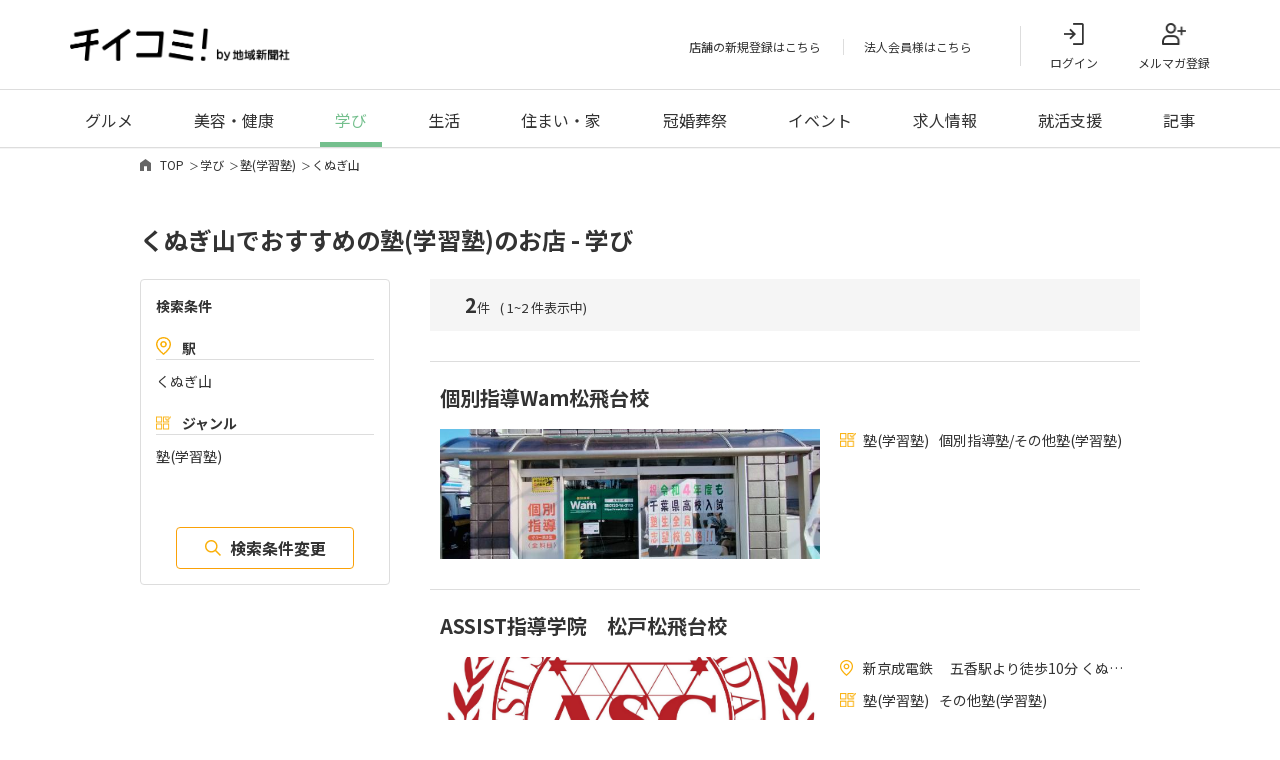

--- FILE ---
content_type: text/css
request_url: https://chiicomi.com/assets/css/style.css
body_size: 320061
content:
*{box-sizing:border-box}html,body,div,span,applet,object,iframe,h1,h2,h3,h4,h5,h6,p,blockquote,pre,a,abbr,acronym,address,big,cite,code,del,dfn,em,img,ins,kbd,q,s,samp,small,strike,strong,sub,sup,tt,var,b,u,i,center,dl,dt,dd,ol,ul,li,fieldset,form,label,legend,table,caption,tbody,tfoot,thead,tr,th,td,article,aside,canvas,details,embed,figure,figcaption,footer,header,hgroup,menu,nav,output,ruby,section,summary,time,mark,audio,video{margin:0;padding:0;border:0;vertical-align:baseline}article,aside,details,figcaption,figure,footer,header,hgroup,menu,nav,section{display:block}ol,ul{list-style:none}blockquote,q{quotes:none}blockquote:before,blockquote:after{content:"";content:none}q:before,q:after{content:"";content:none}table{border-collapse:collapse;border-spacing:0}table th,table td{vertical-align:top}input,button,select,textarea{-webkit-appearance:none;-moz-appearance:none;appearance:none;background:rgba(0,0,0,0);border:none;border-radius:0;font:inherit;outline:none}textarea{resize:vertical}input[type=checkbox],input[type=radio]{display:none}input[type=submit],input[type=button],label,button,select{cursor:pointer}select::-ms-expand{display:none}html{color:#333}body{position:relative;font-family:"Noto Sans JP",sans-serif,"Hiragino Kaku Gothic ProN","Helvetica Neue",Arial,"Hiragino Sans",Meiryo,sans-serif;letter-spacing:0;line-height:1.6;color:#333;font-weight:400}body.is_hidden{overflow:hidden;height:100vh}img{font-size:0;vertical-align:bottom}a{outline:none;text-decoration:none;color:inherit}.pc{display:block !important}@media screen and (max-width: 767px){.pc{display:none !important}}@media screen and (min-width: 768px){.pc--inline{display:inline !important}}@media screen and (min-width: 768px){.pc--flex{display:flex !important}}.sp{display:block !important}@media screen and (min-width: 768px){.sp{display:none !important}}@media screen and (max-width: 767px){.sp--inline{display:inline !important}}@media screen and (max-width: 767px){.sp--flex{display:flex !important}}.is--fixed{position:fixed;top:0;width:100%;z-index:1000}.header{border-bottom:1px solid #ddd}.header__inner{margin:0 auto;display:flex;justify-content:space-between;align-items:center}@media screen and (min-width: 768px){.header__inner{max-width:1140px;width:calc(100% - 100px);padding:17px 0}}@media screen and (max-width: 767px){.header__inner{max-width:728px;width:calc(100% - 40px);padding:12px 0}}@media screen and (min-width: 768px){.header__logo{width:220px;transition:.3s all}.header__logo:hover{opacity:.7}}@media screen and (max-width: 767px){.header__logo{width:140px}}@media screen and (min-width:768px)and (max-width:1150px){.header__logo{width:180px}}.header__logo img{width:100%;height:auto}.header__menuArea{position:relative;display:flex}@media screen and (min-width: 768px){.header__menuArea{align-items:center}}@media screen and (max-width: 767px){.header__menuArea{align-items:baseline}}.header__menuArea .item a{display:block}@media screen and (min-width: 768px){.header__menuArea .item a{font-size:12px;font-size:0.75rem}}@media screen and (max-width: 767px){.header__menuArea .item a{font-size:10px;font-size:0.625rem}}@media screen and (min-width: 768px){.header__menuArea__textLink{display:flex;margin-right:35px;height:16px}}@media screen and (min-width:768px)and (max-width:1150px){.header__menuArea__textLink{margin-right:10px;height:16px}}.header__menuArea__textLink .item{position:relative}@media screen and (min-width: 768px){.header__menuArea__textLink .item{margin-right:43px}}@media screen and (min-width:768px)and (max-width:1150px){.header__menuArea__textLink .item{margin-right:25px}}@media screen and (min-width: 768px){.header__menuArea__textLink .item a:hover{text-decoration:underline}}@media screen and (min-width: 768px){.header__menuArea__textLink .item+.item::before{position:absolute;content:"";width:1px;height:100%;background-color:#ddd;top:50%;left:-21px;transform:translateY(-50%);margin-top:2px}}@media screen and (min-width:768px)and (max-width:1150px){.header__menuArea__textLink .item+.item::before{position:absolute;content:"";width:1px;height:100%;background-color:#ddd;top:50%;left:-13px;transform:translateY(-50%)}}.header__menuArea__iconLink{position:relative;display:flex;align-items:center}@media screen and (max-width: 767px){.header__menuArea__iconLink{margin-right:15px}}.header__menuArea__iconLink::before{position:absolute}@media screen and (min-width: 768px){.header__menuArea__iconLink::before{content:"";width:1px;height:40px;background-color:#ddd;left:-30px;top:9px}}@media screen and (min-width:768px)and (max-width:1150px){.header__menuArea__iconLink::before{content:"";width:1px;height:30px;background-color:#ddd;left:-20px;top:14px}}.header__menuArea__iconLink .item{position:relative}@media screen and (min-width: 768px){.header__menuArea__iconLink .item{margin-right:40px}}@media screen and (max-width: 767px){.header__menuArea__iconLink .item{margin-right:15px;line-height:1}}@media screen and (min-width:768px)and (max-width:1150px){.header__menuArea__iconLink .item{margin-right:30px}}.header__menuArea__iconLink .item:last-child{margin-right:0}.header__menuArea__iconLink .item a{transition:all .3s}@media screen and (min-width: 768px){.header__menuArea__iconLink .item a:hover{opacity:.7}}.header__menuArea__iconLink .item a>span{display:block;position:relative}@media screen and (min-width: 768px){.header__menuArea__iconLink .item a>span{padding-top:36px;font-size:12px}}@media screen and (max-width: 767px){.header__menuArea__iconLink .item a>span{padding-top:28px;font-size:10px}}.header__menuArea__iconLink .item a>span::before{position:absolute;content:"";background-size:100%;background-repeat:no-repeat;top:6px;left:50%;transform:translateX(-50%)}@media screen and (min-width: 768px){.header__menuArea__iconLink .item span{font-size:14px}}@media screen and (max-width: 767px){.header__menuArea__iconLink .item span{font-size:14px}}.header__menuArea__iconLink .item--login a span::before{background-image:url("/assets/img/common/icon_head_menu01.png")}@media screen and (min-width: 768px){.header__menuArea__iconLink .item--login a span::before{width:20px;height:22px}}@media screen and (max-width: 767px){.header__menuArea__iconLink .item--login a span::before{width:16px;height:18px}}.header__menuArea__iconLink .item--registration a span::before{background-image:url("/assets/img/common/icon_head_menu02.png")}@media screen and (min-width: 768px){.header__menuArea__iconLink .item--registration a span::before{width:24px;height:22px}}@media screen and (max-width: 767px){.header__menuArea__iconLink .item--registration a span::before{width:18px;height:16px}}.header__menuArea__iconLink .item--guide a span::before{background-image:url("/assets/img/common/icon_head_menu03.png")}@media screen and (min-width: 768px){.header__menuArea__iconLink .item--guide a span::before{width:16px;height:22px}}@media screen and (max-width: 767px){.header__menuArea__iconLink .item--guide a span::before{width:12px;height:18px}}.header__menuArea__toggle{width:40px}.header__menuArea__toggle .btn{position:relative;z-index:15;cursor:pointer;transition:all 400ms;-webkit-transition:all 400ms;width:24px;height:18px;margin:0 auto}.header__menuArea__toggle .btn span{position:absolute;width:21px;height:2px;background-color:#faa108;border-radius:10px;-webkit-transition:all 400ms;transition:all 400ms;left:0}.header__menuArea__toggle .btn span:nth-child(1){top:0}.header__menuArea__toggle .btn span:nth-child(2){top:9px}.header__menuArea__toggle .btn span:nth-child(3){bottom:0}.header__menuArea__toggle .btn.is_active span:nth-of-type(1){transform:translateY(5px) rotate(-45deg);top:2px}.header__menuArea__toggle .btn.is_active span:nth-of-type(2){opacity:0}.header__menuArea__toggle .btn.is_active span:nth-of-type(3){transform:translateY(-5px) rotate(45deg);bottom:4px}.header__menuArea__toggle .text{position:relative;padding-top:3px;font-size:10px;font-size:0.625rem;z-index:13;text-align:center}.header__categoryNav{width:100%;border-top:1px solid #ddd}.header__categoryNav__list{margin:0 auto}@media screen and (min-width: 768px){.header__categoryNav__list{width:calc(100% - 100px);max-width:1140px;display:flex;align-items:center;justify-content:space-between}}@media screen and (min-width: 768px){.header__categoryNav__list{width:calc(100% - 40px)}}.header__categoryNav__list .item a{position:relative;display:inline-block;font-weight:7000;transition:.3s all}@media screen and (min-width: 768px){.header__categoryNav__list .item a{padding:18px 15px 14px}.header__categoryNav__list .item a:hover{color:#faa108;background-color:rgba(250,161,8,.1)}}@media screen and (max-width: 767px){.header__categoryNav__list .item a{padding:12px 0}}@media screen and (min-width:768px)and (max-width:1150px){.header__categoryNav__list .item a{padding:14px 0 12px;font-size:14px;font-size:0.875rem}}.header__categoryNav__list .item.is_on a::before{position:absolute;content:"";width:100%;left:0;background-color:#faa108;bottom:0}@media screen and (min-width: 768px){.header__categoryNav__list .item.is_on a::before{height:5px}}@media screen and (max-width: 767px){.header__categoryNav__list .item.is_on a::before{height:2px}}@media screen and (min-width: 768px){.header__categoryNav__list .item:nth-child(1) a:hover{color:#e3c91f;background-color:rgba(227,201,31,.1)}}@media screen and (min-width: 768px){.header__categoryNav__list .item:nth-child(2) a:hover{color:#db61a2;background-color:rgba(219,97,162,.1)}}@media screen and (min-width: 768px){.header__categoryNav__list .item:nth-child(3) a:hover{color:#74bf8d;background-color:rgba(116,191,141,.1)}}@media screen and (min-width: 768px){.header__categoryNav__list .item:nth-child(4) a:hover{color:#6acbcb;background-color:rgba(106,203,203,.1)}}@media screen and (min-width: 768px){.header__categoryNav__list .item:nth-child(5) a:hover{color:#82bd23;background-color:rgba(130,189,35,.1)}}@media screen and (min-width: 768px){.header__categoryNav__list .item:nth-child(6) a:hover{color:#7665a7;background-color:rgba(118,107,167,.1)}}@media screen and (min-width: 768px){.header__categoryNav__list .item:nth-child(9) a:hover{color:#0c389b;background-color:#eaeff9}}.header__toggleMenu{position:fixed;transition:.5s all;background-color:#fff;width:88%;height:100vh;overflow-y:scroll;z-index:12;right:-100%;top:0;padding-top:60px;overflow-y:auto}.header__toggleMenu.is_show{right:0}.header__toggleMenu__name{margin:20px auto 10px;width:calc(100% - 46px)}.header__toggleMenu__cateLink{margin:0 auto;width:calc(100% - 46px)}.header__toggleMenu__cateLink .item{border-bottom:1px solid #ddd}.header__toggleMenu__cateLink .item:first-child{border-top:1px solid #ddd}.header__toggleMenu__cateLink .item a{display:block;padding:14px 0;font-size:14px;font-size:0.875rem}.header__toggleMenu__cateLink .item a span{position:relative;padding-left:30px}.header__toggleMenu__cateLink .item a span::before{position:absolute;content:"";width:20px;height:20px;top:50%;left:0;transform:translateY(-50%);background-size:100%;background-repeat:no-repeat}.header__toggleMenu__cateLink .item--gourmet a span::before{background-image:url("/assets/img/common/icon_toggle01.png")}.header__toggleMenu__cateLink .item--beauty a span::before{background-image:url("/assets/img/common/icon_toggle02.png")}.header__toggleMenu__cateLink .item--learning a span::before{background-image:url("/assets/img/common/icon_toggle03.png")}.header__toggleMenu__cateLink .item--life a span::before{background-image:url("/assets/img/common/icon_toggle04.png")}.header__toggleMenu__cateLink .item--residence a span::before{background-image:url("/assets/img/common/icon_toggle05.png")}.header__toggleMenu__cateLink .item--ceremonial a span::before{background-image:url("/assets/img/common/icon_toggle06.png")}.header__toggleMenu__pageLink{margin:10px auto;width:calc(100% - 46px)}.header__toggleMenu__pageLink a{display:block;padding:8px 0;font-size:14px;font-size:0.875rem;font-weight:bold}.header__toggleMenu__pageLink--small{font-weight:400;font-size:12px;font-size:0.75rem}.header__toggleMenu__pageLink+.header__toggleMenu__pageLink{border-top:1px solid #ddd;padding-bottom:70px}.header__bg{display:none;position:absolute;width:100%;height:100vh;background-color:rgba(0,0,0,.5);z-index:10;top:0;left:0}.header__bg.is_show{display:block}.footer{position:relative;border-top:1px solid #eee}@media screen and (min-width: 768px){.footer{margin-top:112px;padding:42px 0 140px}}@media screen and (max-width: 767px){.footer{margin-top:62px;padding:19px 0 73px}}.footer__inner{margin:0 auto}@media screen and (min-width: 768px){.footer__inner{max-width:1140px;width:calc(100% - 100px)}}@media screen and (max-width: 767px){.footer__inner{width:calc(100% - 40px)}}@media screen and (min-width: 768px){.footer__contentBox{display:flex;align-items:center;justify-content:space-between;border-bottom:1px solid #ddd;padding:30px 0 32px}}@media screen and (min-width: 768px){.footer__contentBox__logo{width:142px;transition:.3s all}.footer__contentBox__logo:hover{opacity:.7}}@media screen and (max-width: 767px){.footer__contentBox__logo{width:86px;margin:25px auto 20px}}.footer__contentBox__logo img{width:100%;height:auto}@media screen and (min-width: 768px){.footer__contentBox__snsArea{display:flex;align-items:center}}.footer__contentBox__snsArea .title{font-weight:700;font-size:14px;font-size:0.875rem}@media screen and (min-width: 768px){.footer__contentBox__snsArea .title{margin-right:50px}}@media screen and (max-width: 767px){.footer__contentBox__snsArea .title{margin-bottom:19px;text-align:center}}.footer__contentBox__snsArea .linkList{display:flex}@media screen and (max-width: 767px){.footer__contentBox__snsArea .linkList{width:calc(100% - 88px);margin:0 auto;justify-content:space-between}}@media screen and (min-width: 768px){.footer__contentBox__snsArea .linkList__item{margin-right:25px}.footer__contentBox__snsArea .linkList__item:last-child{margin-right:0}}@media screen and (min-width: 768px){.footer__contentBox__snsArea .linkList__item a{transition:.3s all}.footer__contentBox__snsArea .linkList__item a:hover{opacity:.8}}@media screen and (min-width: 768px){.footer__pageLink{margin-top:38px;display:flex;justify-content:space-between}}@media screen and (max-width: 767px){.footer__pageLink{margin-top:17px}}@media screen and (min-width:768px)and (max-width:1150px){.footer__pageLink{flex-wrap:wrap;justify-content:inherit}}@media screen and (min-width: 768px){.footer__pageLink__box{margin-right:20px}}@media screen and (max-width: 767px){.footer__pageLink__box{border-top:1px solid #ddd}.footer__pageLink__box+.footer__pageLink__box{margin-top:-1px}}@media screen and (min-width:768px)and (max-width:1150px){.footer__pageLink__box{width:calc((100% - 90px)/3);margin-top:20px}}.footer__pageLink__box .title{font-weight:700}@media screen and (min-width: 768px){.footer__pageLink__box .title{font-size:14px;font-size:0.875rem}}@media screen and (max-width: 767px){.footer__pageLink__box .title{font-size:12px;font-size:0.75rem;padding:14px 0;border-bottom:1px solid #ddd;position:relative}.footer__pageLink__box .title::before,.footer__pageLink__box .title::after{position:absolute;content:"";width:12px;height:2px;top:50%;right:10px;transform:translateY(-50%);background-color:#999;transition:.3s all}.footer__pageLink__box .title::after{transform:translateY(-50%) rotate(90deg)}.footer__pageLink__box .title.is_on::after{transform:translateY(-50%) rotate(0deg)}}@media screen and (min-width: 768px){.footer__pageLink__box .title a{transition:.3s all}.footer__pageLink__box .title a:hover{text-decoration:underline;opacity:.8}}@media screen and (min-width: 768px){.footer__pageLink__box .title+.title{margin-top:15px}}@media screen and (max-width: 767px){.footer__pageLink__box .title--arrow::before,.footer__pageLink__box .title--arrow::after{position:absolute;content:"";top:50%}.footer__pageLink__box .title--arrow::before{width:14px;height:14px;background-color:#999;border-radius:50%;right:0;transform:translateY(-50%)}.footer__pageLink__box .title--arrow::after{position:absolute;content:"";width:4px;height:4px;border-top:2px solid #fff;border-right:2px solid #fff;right:5px;transform:translateY(-50%) rotate(45deg)}}@media screen and (min-width: 768px){.footer__pageLink__box .list{margin-top:20px}}@media screen and (max-width: 767px){.footer__pageLink__box .list{display:none}}.footer__pageLink__box .list__item{font-size:12px;font-size:0.75rem}@media screen and (min-width: 768px){.footer__pageLink__box .list__item{margin-bottom:18px}}@media screen and (max-width: 767px){.footer__pageLink__box .list__item{font-size:10px;font-size:0.625rem;padding:15px 0}}.footer__pageLink__box .list__item:last-child{margin-bottom:0}.footer__pageLink__box .list__item a{transition:.3s all}.footer__pageLink__box .list__item a:hover{text-decoration:underline;opacity:.8}@media screen and (max-width: 767px){.footer__pageLink__box--spFlex{display:flex}}@media screen and (max-width: 767px){.footer__pageLink__box--spFlex .title{width:calc(50% - 8px)}.footer__pageLink__box--spFlex .title+.title{margin:0 0 0 16px}}.footer__copylight{font-size:10px;font-size:0.625rem;color:#666;position:absolute;left:50%;transform:translateX(-50%)}@media screen and (min-width: 768px){.footer__copylight{bottom:6px}}@media screen and (max-width: 767px){.footer__copylight{bottom:23px}}.modKvArea{position:relative}.modKvArea__img{display:flex;align-items:center;justify-content:center;overflow:hidden}@media screen and (min-width: 768px){.modKvArea__img{max-width:1140px;height:350px}.modKvArea__img>img{width:auto;height:100%}}@media screen and (max-width: 767px){.modKvArea__img{height:200px}.modKvArea__img>img{width:100%;height:auto}}.modKvArea__titleArea{position:absolute}@media screen and (min-width: 768px){.modKvArea__titleArea{top:96px;left:100px}}@media screen and (max-width: 767px){.modKvArea__titleArea{top:35px;left:12px}}.modKvArea__titleArea__title{position:relative;letter-spacing:-0.5px}@media screen and (min-width: 768px){.modKvArea__titleArea__title{font-size:40px;font-size:2.5rem;padding-left:75px}}@media screen and (max-width: 767px){.modKvArea__titleArea__title{font-size:23px;font-size:1.4375rem;padding-left:47px}}.modKvArea__titleArea__title::before,.modKvArea__titleArea__title::after{position:absolute;content:"";top:50%;transform:translateY(-50%)}@media screen and (min-width: 768px){.modKvArea__titleArea__title::before,.modKvArea__titleArea__title::after{margin-top:6px}}@media screen and (max-width: 767px){.modKvArea__titleArea__title::before,.modKvArea__titleArea__title::after{margin-top:3px}}.modKvArea__titleArea__title::before{background-color:#fff;border-radius:50%}@media screen and (min-width: 768px){.modKvArea__titleArea__title::before{width:56px;height:56px;left:0}}@media screen and (max-width: 767px){.modKvArea__titleArea__title::before{width:34px;height:34px;left:1px}}.modKvArea__titleArea__title::after{background-size:100%;background-repeat:no-repeat}@media screen and (min-width: 768px){.modKvArea__titleArea__title::after{left:16px}}@media screen and (max-width: 767px){.modKvArea__titleArea__title::after{left:12px}}.modKvArea__titleArea__title>span{display:block;margin-top:-3px}@media screen and (min-width: 768px){.modKvArea__titleArea__title>span{font-size:20px;font-size:1.25rem}}@media screen and (max-width: 767px){.modKvArea__titleArea__title>span{font-size:11px;font-size:0.6875rem}}.modKvArea--top .modKvArea__img{position:relative}@media screen and (min-width: 768px){.modKvArea--top .modKvArea__img{max-width:none;height:400px}}@media screen and (max-width: 767px){.modKvArea--top .modKvArea__img{height:250px}}@media screen and (min-width:768px)and (max-width:1150px){.modKvArea--top .modKvArea__img{height:320px}}@media screen and (min-width: 768px){.modKvArea--top .modKvArea__titleArea{top:90px;left:calc(50vw - 300px);transform:translateX(-50%)}}@media screen and (max-width: 767px){.modKvArea--top .modKvArea__titleArea{top:60px;left:20px;width:calc(100% - 20px)}}@media screen and (min-width:768px)and (max-width:1150px){.modKvArea--top .modKvArea__titleArea{left:230px}}.modKvArea--top .modKvArea__titleArea__title{position:relative;padding-left:0}@media screen and (min-width: 768px){.modKvArea--top .modKvArea__titleArea__title{font-size:45px;font-size:2.8125rem}}@media screen and (max-width: 767px){.modKvArea--top .modKvArea__titleArea__title{font-size:24px;font-size:1.5rem}}@media screen and (min-width:768px)and (max-width:1150px){.modKvArea--top .modKvArea__titleArea__title{font-size:32px;font-size:2rem}}.modKvArea--top .modKvArea__titleArea__title::before,.modKvArea--top .modKvArea__titleArea__title::after{display:none}.modKvArea--top .modKvArea__titleArea__title>span{display:block}@media screen and (min-width: 768px){.modKvArea--top .modKvArea__titleArea__title>span{font-size:14px;font-size:0.875rem}}@media screen and (max-width: 767px){.modKvArea--top .modKvArea__titleArea__title>span{font-size:12px;font-size:0.75rem}}.modKvDetailThumb{position:relative}@media screen and (min-width: 768px){.modKvDetailThumb{margin:20px auto 0}}@media screen and (max-width: 767px){.modKvDetailThumb{margin:0 -20px}}.modKvDetailThumb__img{position:relative;display:flex;justify-content:center;align-items:center;overflow:hidden}.modKvDetailThumb__img::before{position:absolute;content:"";width:100%;height:100%;background:linear-gradient(0deg, rgba(0, 0, 0, 0.7) 0%, rgba(0, 0, 0, 0) 100%);top:0;left:0;z-index:2}@media screen and (min-width: 768px){.modKvDetailThumb__img{height:350px}}@media screen and (max-width: 767px){.modKvDetailThumb__img{height:666px}}.modKvDetailThumb__img img{width:100%;height:100%;object-fit:cover}.modKvDetailThumb__contBox{position:absolute;width:100%;height:100%;top:0;left:0;color:#fff;font-weight:bold;text-shadow:0 0 6px rgba(0,0,0,.3);z-index:3}.modKvDetailThumb__contBox__inner{position:relative;height:100%}@media screen and (min-width: 768px){.modKvDetailThumb__contBox{padding:18px 50px}}@media screen and (max-width: 767px){.modKvDetailThumb__contBox{padding:20px 20px 23px}}.modKvDetailThumb__contBox__intro{font-size:20px;font-size:1.25rem}@media screen and (max-width: 767px){.modKvDetailThumb__contBox__intro{line-height:1.4}}.modKvDetailThumb__contBox__content{position:absolute;bottom:2px;left:0;width:100%}.modKvDetailThumb__contBox__content .title{line-height:1.4}@media screen and (min-width: 768px){.modKvDetailThumb__contBox__content .title{font-size:24px;font-size:1.5rem;max-width:700px}}@media screen and (max-width: 767px){.modKvDetailThumb__contBox__content .title{font-size:22px;font-size:1.375rem}}.modKvDetailThumb__contBox__content .title small{display:block;font-weight:400}@media screen and (min-width: 768px){.modKvDetailThumb__contBox__content .title small{font-size:12px;font-size:0.75rem;margin-top:5px}}@media screen and (max-width: 767px){.modKvDetailThumb__contBox__content .title small{font-size:14px;font-size:0.875rem;margin-top:15px}}.modKvDetailThumb__contBox__content .btn{width:100%;position:relative;display:inline-block;border:1px solid #fff;line-height:1.2;transition:.3s all}@media screen and (min-width: 768px){.modKvDetailThumb__contBox__content .btn{margin:14px auto 0;padding:12px 19px;font-size:16px;font-size:1rem;border-radius:30px}.modKvDetailThumb__contBox__content .btn:hover{opacity:.8}}@media screen and (max-width: 767px){.modKvDetailThumb__contBox__content .btn{padding:15px 23px 13px;margin:18px auto 0;line-height:1.4;font-size:14px;font-size:0.875rem;border-radius:35px}}.modKvDetailThumb__contBox__content .btn::before,.modKvDetailThumb__contBox__content .btn::after{position:absolute;content:"";top:50%;transform:translateY(-50%)}.modKvDetailThumb__contBox__content .btn::before{border-radius:50%}@media screen and (min-width: 768px){.modKvDetailThumb__contBox__content .btn::before{border:1px solid #fff;width:18px;height:18px;right:14px}}@media screen and (max-width: 767px){.modKvDetailThumb__contBox__content .btn::before{border:2px solid #fff;width:22px;height:22px;right:16px}}.modKvDetailThumb__contBox__content .btn::after{width:0;height:0;border-style:solid;border-color:rgba(0,0,0,0) rgba(0,0,0,0) rgba(0,0,0,0) #fff}@media screen and (min-width: 768px){.modKvDetailThumb__contBox__content .btn::after{border-width:4px 0 4px 6px;right:21px}}@media screen and (max-width: 767px){.modKvDetailThumb__contBox__content .btn::after{border-width:5px 0 5px 10px;right:23px}}.modKvDetailThumb__contBox__content .btn>span{display:block}@media screen and (min-width: 768px){.modKvDetailThumb__contBox__content .btn>span{font-size:12px;font-size:0.75rem}}@media screen and (max-width: 767px){.modKvDetailThumb__contBox__content .btn>span{font-size:13px;font-size:0.8125rem}}.modKvDetailThumb__contBox__content .btn__wrapper{position:relative}@media screen and (min-width: 768px){.modKvDetailThumb__contBox__content .btn__wrapper{width:360px}}@media screen and (max-width: 767px){.modKvDetailThumb__contBox__content .btn__wrapper{width:330px;margin:0 auto}}@media screen and (max-width: 320px){.modKvDetailThumb__contBox__content .btn__wrapper{width:100%}}.modKvDetailThumb__contBox__content .btn__wrapper::after{pointer-events:none;position:absolute;content:"";box-sizing:content-box;padding:0;z-index:-1;box-shadow:0 0 0 2px hsla(0,0%,100%,.5);opacity:0;animation:sonarEffect 1.3s ease-out 75ms infinite}@media screen and (min-width: 768px){.modKvDetailThumb__contBox__content .btn__wrapper::after{width:270px;height:40px;border-radius:30px;bottom:10px;left:44px}}@media screen and (max-width: 767px){.modKvDetailThumb__contBox__content .btn__wrapper::after{width:calc(100% - 80px);height:40px;border-radius:35px;bottom:14px;left:40px}}@media screen and (max-width: 320px){.modKvDetailThumb__contBox__content .btn__wrapper::after{display:none}}@media screen and (min-width: 768px){.modContentArea{margin-top:60px}}@media screen and (max-width: 767px){.modContentArea{margin-top:30px}}@media screen and (min-width:768px)and (max-width:1150px){.modContentArea{margin-top:40px}}@media screen and (min-width: 768px){.modContentArea--firstCont{margin-top:70px}}@media screen and (max-width: 767px){.modContentArea--firstCont{margin-top:30px}}@media screen and (min-width:768px)and (max-width:1150px){.modContentArea--firstCont{margin-top:50px}}.modContentArea--feature{background-color:#fafafa}@media screen and (min-width: 768px){.modContentArea--feature{padding:45px 0 50px}}@media screen and (max-width: 767px){.modContentArea--feature{padding:30px 0 40px}}@media screen and (min-width:768px)and (max-width:1150px){.modContentArea--feature{padding:30px 0 40px}}.modContentArea--borderTop{border-top:1px solid #eee}@media screen and (min-width: 768px){.modContentArea--borderTop{padding-top:60px}}@media screen and (max-width: 767px){.modContentArea--borderTop{padding-top:30px}}@media screen and (min-width:768px)and (max-width:1150px){.modContentArea--borderTop{padding-top:40px}}@media screen and (min-width: 768px){.modContentAboutFeature{margin-top:20px;display:flex}}@media screen and (max-width: 767px){.modContentAboutFeature{margin-top:15px}}@media screen and (min-width: 768px){.modContentAboutFeature__item{width:calc(50% - 20px)}}@media screen and (max-width: 767px){.modContentAboutFeature__item{width:100%}}@media screen and (min-width:768px)and (max-width:1150px){.modContentAboutFeature__item{width:calc(50% - 10px)}}@media screen and (min-width: 768px){.modContentAboutFeature__item+.modContentAboutFeature__item{margin-left:40px}}@media screen and (max-width: 767px){.modContentAboutFeature__item+.modContentAboutFeature__item{margin-top:30px}}@media screen and (min-width:768px)and (max-width:1150px){.modContentAboutFeature__item+.modContentAboutFeature__item{margin-left:20px}}@media screen and (min-width: 768px){.modContentAboutFeature__item a{transition:.3s all}.modContentAboutFeature__item a:hover{color:#faa108}.modContentAboutFeature__item a:hover .modContentAboutFeature__item__img img{transform:scale(1.1)}}.modContentAboutFeature__item__img{overflow:hidden;display:flex;align-items:center;justify-content:center;border-radius:12px}@media screen and (min-width: 768px){.modContentAboutFeature__item__img{height:330px}.modContentAboutFeature__item__img img{transition:.3s all;width:auto;height:100%}}@media screen and (max-width: 767px){.modContentAboutFeature__item__img{height:200px}.modContentAboutFeature__item__img img{width:100%;height:auto}}@media screen and (min-width:768px)and (max-width:1150px){.modContentAboutFeature__item__img{height:250px}.modContentAboutFeature__item__img img{width:auto;height:100%}}@media screen and (min-width: 768px){.modContentAboutFeature__item__textBox{margin-top:20px}}@media screen and (max-width: 767px){.modContentAboutFeature__item__textBox{margin-top:8px}}.modContentAboutFeature__item__textBox .title{font-weight:700}@media screen and (min-width: 768px){.modContentAboutFeature__item__textBox .title{font-size:20px;font-size:1.25rem}}@media screen and (max-width: 767px){.modContentAboutFeature__item__textBox .title{font-size:14px;font-size:0.875rem}}.modContentAboutFeature__item__textBox .text{display:-webkit-box;-webkit-box-orient:vertical;-webkit-line-clamp:2;overflow:hidden}@media screen and (min-width: 768px){.modContentAboutFeature__item__textBox .text{margin-top:10px;font-size:14px;font-size:0.875rem}}@media screen and (max-width: 767px){.modContentAboutFeature__item__textBox .text{font-size:12px;font-size:0.75rem}}.modContentSearchArea{position:relative;border-radius:8px 8px 0 0;background-color:hsla(0,0%,100%,.9);z-index:2}@media screen and (min-width: 768px){.modContentSearchArea{max-width:800px;margin:-72px auto 0;padding:23px 24px 24px}}@media screen and (max-width: 767px){.modContentSearchArea{margin:-75px -10px 0;padding:15px 10px}}@media screen and (min-width:768px)and (max-width:1150px){.modContentSearchArea{margin:-50px auto 0;width:calc(100% - 80px);padding:20px 20px 18px}}.modContentSearchArea__menuList{display:flex;align-items:center}.modContentSearchArea__menuList li{text-align:center;border:1px solid #ddd;background-color:#fff;border-radius:4px}@media screen and (min-width: 768px){.modContentSearchArea__menuList li{width:calc((100% - 30px)/3);margin-right:15px;transition:.3s all}.modContentSearchArea__menuList li:hover{border-color:#faa108;background-color:rgba(250,161,8,.1)}}@media screen and (max-width: 767px){.modContentSearchArea__menuList li{width:calc((100% - 20px)/3);margin-right:10px}}@media screen and (min-width:768px)and (max-width:1150px){.modContentSearchArea__menuList li{width:calc((100% - 20px)/3);margin-right:10px}}.modContentSearchArea__menuList li:last-child{margin-right:0}.modContentSearchArea__menuList li>a{position:relative;display:block;text-align:center}@media screen and (min-width: 768px){.modContentSearchArea__menuList li>a{padding:15px 0 11px;font-size:12px;font-size:0.75rem}}@media screen and (max-width: 767px){.modContentSearchArea__menuList li>a{padding:38px 0 4px;font-size:1px;font-size:0.0625rem;line-height:1.3}}@media screen and (min-width:768px)and (max-width:1150px){.modContentSearchArea__menuList li>a{padding:14px 0 16px;font-size:12px;font-size:0.75rem}}.modContentSearchArea__menuList li>a::before{position:absolute;content:"";top:50%;background-size:100%;background-repeat:no-repeat}@media screen and (min-width: 768px){.modContentSearchArea__menuList li>a::before{left:35px;transform:translateY(-50%)}}@media screen and (max-width: 767px){.modContentSearchArea__menuList li>a::before{top:6px;left:50%;transform:translate(-50%, 0)}}@media screen and (min-width:768px)and (max-width:1150px){.modContentSearchArea__menuList li>a::before{left:15px}}.modContentSearchArea__menuList li>a>span{font-weight:700}@media screen and (min-width: 768px){.modContentSearchArea__menuList li>a>span{font-size:14px;font-size:0.875rem}}@media screen and (max-width: 767px){.modContentSearchArea__menuList li>a>span{display:block;font-size:10px;font-size:0.625rem}}@media screen and (min-width:768px)and (max-width:1150px){.modContentSearchArea__menuList li>a>span{font-size:14px;font-size:0.875rem}}.modContentSearchArea__menuList li.station a::before{background-image:url("/assets/img/top/icon_search01.png");width:21px;height:28px}.modContentSearchArea__menuList li.area a::before{background-image:url("/assets/img/top/icon_search02.png");width:25px;height:23px}@media screen and (max-width: 767px){.modContentSearchArea__menuList li.area a::before{top:10px}}.modContentSearchArea__menuList li.genre a::before{background-image:url("/assets/img/top/icon_search03.png");width:24px;height:22px}@media screen and (max-width: 767px){.modContentSearchArea__menuList li.genre a::before{top:10px}}@media screen and (min-width: 768px){.modContentSearchArea__form{width:calc(100% - 254px);margin:15px auto 0}}@media screen and (max-width: 767px){.modContentSearchArea__form{margin:10px auto 0}}@media screen and (min-width: 768px){.modContentSearchArea .modListTag{margin:30px -23px 0}}@media screen and (max-width: 767px){.modContentSearchArea .modListTag{margin:15px 0 20px}}@media screen and (min-width: 768px){.modContentSearchArea .modListInfo{margin:55px -23px 0}}@media screen and (max-width: 767px){.modContentSearchArea .modListInfo{margin:40px 0 0}}.modContentSearchArea--top{background-color:rgba(0,0,0,0);padding:0;margin:0 auto}@media screen and (min-width: 768px){.modContentSearchArea--top{max-width:1140px}}@media screen and (max-width: 767px){.modContentSearchArea--top{width:calc(100% - 22px)}}.modContentSearchArea--top .modContentSearchArea__inner{background-color:#fff;box-shadow:0 0 8px rgba(0,0,0,.16);border-radius:8px;overflow:hidden}@media screen and (min-width: 768px){.modContentSearchArea--top .modContentSearchArea__inner{padding:25px 30px;margin-top:-150px}}@media screen and (max-width: 767px){.modContentSearchArea--top .modContentSearchArea__inner{padding:15px 10px;margin-top:-92px}}@media screen and (min-width:768px)and (max-width:1150px){.modContentSearchArea--top .modContentSearchArea__inner{padding:22px 20px;margin-top:-120px}}@media screen and (min-width: 768px){.modContentSearchArea--top .modContentSearchArea__menuList li>a{padding:24px 0 26px;font-size:16px;font-size:1rem}}@media screen and (max-width: 767px){.modContentSearchArea--top .modContentSearchArea__menuList li>a{padding:40px 0 2px;font-size:12px;font-size:0.75rem;line-height:1.3}}@media screen and (min-width:768px)and (max-width:1150px){.modContentSearchArea--top .modContentSearchArea__menuList li>a{padding:18px 0 20px;font-size:14px;font-size:0.875rem}}@media screen and (min-width: 768px){.modContentSearchArea--top .modContentSearchArea__menuList li>a>span{font-size:18px;font-size:1.125rem}}@media screen and (max-width: 767px){.modContentSearchArea--top .modContentSearchArea__menuList li>a>span{display:block;font-size:12px;font-size:0.75rem}}@media screen and (min-width:768px)and (max-width:1150px){.modContentSearchArea--top .modContentSearchArea__menuList li>a>span{font-size:16px;font-size:1rem}}@media screen and (min-width: 768px){.modContentSearchArea--top .modContentSearchArea__menuList li.station a::before{width:30px;height:41px}}@media screen and (max-width: 767px){.modContentSearchArea--top .modContentSearchArea__menuList li.station a::before{width:20px;height:26px}}@media screen and (min-width:768px)and (max-width:1150px){.modContentSearchArea--top .modContentSearchArea__menuList li.station a::before{width:23px;height:30px}}@media screen and (min-width: 768px){.modContentSearchArea--top .modContentSearchArea__menuList li.area a::before{width:36px;height:33px}}@media screen and (max-width: 767px){.modContentSearchArea--top .modContentSearchArea__menuList li.area a::before{width:25px;height:24px}}@media screen and (min-width:768px)and (max-width:1150px){.modContentSearchArea--top .modContentSearchArea__menuList li.area a::before{width:28px;height:24px}}@media screen and (min-width: 768px){.modContentSearchArea--top .modContentSearchArea__menuList li.genre a::before{width:35px;height:31px}}@media screen and (max-width: 767px){.modContentSearchArea--top .modContentSearchArea__menuList li.genre a::before{width:24px;height:22px}}@media screen and (min-width:768px)and (max-width:1150px){.modContentSearchArea--top .modContentSearchArea__menuList li.genre a::before{width:30px;height:29px}}@media screen and (min-width: 768px){.modContentSearchArea--top .modContentSearchArea__form{width:calc(100% - 278px);margin:20px auto 0}}@media screen and (min-width: 768px){.modContentSearchArea--top .modListInfo{margin:38px auto 0;max-width:800px;width:calc(100% - 100px)}}@media screen and (max-width: 767px){.modContentSearchArea--top .modListInfo{width:calc(100% - 18px);margin:30px auto 0}}@media screen and (min-width:768px)and (max-width:1150px){.modContentSearchArea--top .modListInfo{max-width:none;width:100%}}@media screen and (min-width: 768px){.modContentSearchArea--top .modInputSearch input{width:calc(100% - 50px);padding:9px 18px 8px;font-size:14px;font-size:0.875rem}}@media screen and (max-width: 767px){.modContentSearchArea--top .modInputSearch input{width:calc(100% - 30px);padding-left:10px;font-size:12px;font-size:0.75rem}}@media screen and (min-width: 768px){.modContentSearchArea--top .modInputSearch button{width:50px;height:50px}}@media screen and (max-width: 767px){.modContentSearchArea--top .modInputSearch button{width:38px;height:38px}}.modContentAccordion{display:none}.modContentAccordion .shopDetail__menuList,.modContentAccordion .modListShopInfo{border-top:none}.modTitleHeading{font-weight:700;border-bottom:1px solid #ddd;padding-bottom:10px}@media screen and (min-width: 768px){.modTitleHeading{font-size:24px;font-size:1.5rem}}@media screen and (max-width: 767px){.modTitleHeading{font-size:20px;font-size:1.25rem}}.modTitleHeading time{font-weight:400;display:block}@media screen and (min-width: 768px){.modTitleHeading time{font-size:14px;font-size:0.875rem}}@media screen and (max-width: 767px){.modTitleHeading time{font-size:12px;font-size:0.75rem}}.modTitleLine{font-weight:bold;border-left:4px solid #faa108;line-height:1}@media screen and (min-width: 768px){.modTitleLine{padding-left:10px;font-size:18px;font-size:1.125rem}}@media screen and (max-width: 767px){.modTitleLine{padding-left:6px;font-size:16px;font-size:1rem}}@media screen and (min-width: 768px){.modTextDiscription{margin-top:30px;font-size:14px;font-size:0.875rem}}@media screen and (max-width: 767px){.modTextDiscription{margin-top:26px;font-size:12px;font-size:0.75rem}}.modTextDiscription strong{font-weight:bold;display:block}@media screen and (min-width: 768px){.modTextDiscription strong{font-size:24px;font-size:1.5rem;margin-bottom:15px}}@media screen and (max-width: 767px){.modTextDiscription strong{font-size:16px;font-size:1rem;margin-bottom:3px}}.modTextDiscription--center{text-align:center}@media screen and (min-width: 768px){.modListBreadCrumb{border-top:1px solid #f5f5f5;padding:6px 0 7px;margin-bottom:20px}}@media screen and (max-width: 767px){.modListBreadCrumb{margin:65px 0 -54px;border-top:1px solid #f5f5f5}}.modListBreadCrumb__list{display:flex;align-items:center;margin:0 auto;flex-wrap:wrap}@media screen and (min-width: 768px){.modListBreadCrumb__list{max-width:1000px;width:calc(100% - 100px)}}@media screen and (max-width: 767px){.modListBreadCrumb__list{width:calc(100% - 44px)}}.modListBreadCrumb__list>li{position:relative;font-size:12px;font-size:0.75rem}@media screen and (min-width: 768px){.modListBreadCrumb__list>li{margin-right:16px}}@media screen and (max-width: 767px){.modListBreadCrumb__list>li{margin:8px 20px 0 0}}@media screen and (min-width: 768px){.modListBreadCrumb__list>li:first-child{padding-left:20px}}@media screen and (max-width: 767px){.modListBreadCrumb__list>li:first-child{padding-left:25px}}.modListBreadCrumb__list>li:first-child::before{position:absolute;content:"";background-image:url("/assets/img/common/icon_breadcrumb01.png");background-size:100%;background-repeat:no-repeat;top:50%;transform:translateY(-50%)}@media screen and (min-width: 768px){.modListBreadCrumb__list>li:first-child::before{width:11px;height:12px;left:0}}@media screen and (max-width: 767px){.modListBreadCrumb__list>li:first-child::before{width:13px;height:14px;left:5px}}.modListBreadCrumb__list>li::after{position:absolute;content:"＞";right:-15px;top:50%;transform:translateY(-50%);font-size:10px;font-size:0.625rem;margin-top:1px}.modListBreadCrumb__list>li:last-child{margin-right:0}.modListBreadCrumb__list>li:last-child::after{display:none}@media screen and (min-width: 768px){.modListBreadCrumb__list>li a{transition:.3s all}.modListBreadCrumb__list>li a:hover{color:#faa108}}.modListInfo__item{background-color:#fcfcfc;margin-bottom:4px}@media screen and (min-width: 768px){.modListInfo__item{padding:9px 15px 10px}}@media screen and (max-width: 767px){.modListInfo__item{padding:5px 9px 4px}}.modListInfo__item:last-child{margin-bottom:0}.modListInfo__item>a{position:relative}@media screen and (min-width: 768px){.modListInfo__item>a{font-size:14px;font-size:0.875rem;padding-left:20px;display:flex;transition:.3s all}.modListInfo__item>a:hover{color:#faa108}}@media screen and (max-width: 767px){.modListInfo__item>a{display:block;font-size:12px;font-size:0.75rem;padding-left:15px}}.modListInfo__item>a::before{position:absolute;content:"";left:0;top:50%;transform:translateY(-50%);border-radius:50%;background-color:#faa108;width:8px;height:8px}@media screen and (min-width: 768px){.modListInfo__item>a time{margin-right:30px}}.modListShopInfo{border-top:1px solid #ddd}@media screen and (max-width: 767px){.modListShopInfo{margin:0 -20px}}.modListShopInfo__item{position:relative;border-bottom:1px solid #ddd}.modListShopInfo__item::before{position:absolute;content:"";top:50%;transform:translateY(-50%);width:0;height:0;border-style:solid;border-color:rgba(0,0,0,0) rgba(0,0,0,0) rgba(0,0,0,0) #999;pointer-events:none;transition:.3s all}@media screen and (min-width: 768px){.modListShopInfo__item::before{border-width:5px 0 5px 8px;right:10px}}@media screen and (max-width: 767px){.modListShopInfo__item::before{border-width:4px 0 4px 7px;right:20px}}@media screen and (min-width: 768px){.modListShopInfo__item:hover::before{right:0}.modListShopInfo__item:hover .modListShopInfo__item__img img{transform:scale(1.1)}.modListShopInfo__item:hover .modListShopInfo__item__contentBox{opacity:.8}}.modListShopInfo__item a{display:flex;align-items:flex-start}@media screen and (min-width: 768px){.modListShopInfo__item a{padding:10px 0}}@media screen and (max-width: 767px){.modListShopInfo__item a{padding:15px 20px 16px}}.modListShopInfo__item__img{display:flex;align-items:center;justify-content:center;overflow:hidden}@media screen and (min-width: 768px){.modListShopInfo__item__img{width:80px;height:80px;margin-right:20px}}@media screen and (max-width: 767px){.modListShopInfo__item__img{width:74px;height:74px;margin-right:10px}}.modListShopInfo__item__img img{transition:.3s all;width:auto;height:100%}.modListShopInfo__item__contentBox{transition:.3s all}@media screen and (min-width: 768px){.modListShopInfo__item__contentBox{width:calc(100% - 100px);margin-top:-5px}}@media screen and (max-width: 767px){.modListShopInfo__item__contentBox{width:calc(100% - 85px);margin-top:-8px}}@media screen and (min-width: 768px){.modListShopInfo__item__contentBox .day{font-size:12px;font-size:0.75rem}}@media screen and (max-width: 767px){.modListShopInfo__item__contentBox .day{font-size:10px;font-size:0.625rem}}.modListShopInfo__item__contentBox .title{font-weight:700}@media screen and (min-width: 768px){.modListShopInfo__item__contentBox .title{font-size:14px;font-size:0.875rem;width:calc(100% - 40px)}}@media screen and (max-width: 767px){.modListShopInfo__item__contentBox .title{font-size:12px;font-size:0.75rem;margin-top:-2px;width:calc(100% - 25px);display:-webkit-box;-webkit-box-orient:vertical;-webkit-line-clamp:4;overflow:hidden}}.modListArticles{overflow:hidden;position:relative}@media screen and (min-width: 768px){.modListArticles{margin:30px -20px 0;padding:0 20px}}@media screen and (max-width: 767px){.modListArticles{margin:20px -20px 0 auto}}.modListArticles__list{display:flex}@media screen and (min-width: 768px){.modListArticles__list__item{width:calc((100% - 40px)/3);margin-right:20px}.modListArticles__list__item:last-child{margin-right:0}}@media screen and (min-width: 768px){.modListArticles__list__item a{transition:.3s all}.modListArticles__list__item a:hover{color:#faa108}.modListArticles__list__item a:hover .box__img img{transform:scale(1.1)}}.modListArticles__list__item .box__img{display:flex;align-items:center;justify-content:center;overflow:hidden;border-radius:8px}@media screen and (min-width: 768px){.modListArticles__list__item .box__img{height:130px}}@media screen and (max-width: 767px){.modListArticles__list__item .box__img{height:150px}}.modListArticles__list__item .box__img img{transition:.3s all;width:100%;height:auto}.modListArticles__list__item .box__title{font-weight:700;display:-webkit-box;-webkit-box-orient:vertical;-webkit-line-clamp:2;overflow:hidden}@media screen and (min-width: 768px){.modListArticles__list__item .box__title{font-size:14px;font-size:0.875rem;margin-top:10px}}@media screen and (max-width: 767px){.modListArticles__list__item .box__title{font-size:12px;font-size:0.75rem;margin-top:6px}}.modListArticles__list__item .box__text{display:-webkit-box;-webkit-box-orient:vertical;-webkit-line-clamp:3;overflow:hidden}@media screen and (min-width: 768px){.modListArticles__list__item .box__text{font-size:14px;font-size:0.875rem;margin-top:10px}}@media screen and (max-width: 767px){.modListArticles__list__item .box__text{font-size:12px;font-size:0.75rem;margin-top:6px}}@media screen and (max-width: 767px){.modListArticles__list.swiper-wrapper{width:calc(100% - 20px)}}.modListArticles.is_stop .swiper-button-prev,.modListArticles.is_stop .swiper-button-next{display:none}.modListTag{display:flex;align-items:center;flex-wrap:wrap}@media screen and (min-width: 768px){.modListTag{margin-top:30px}}@media screen and (max-width: 767px){.modListTag{margin-top:13px}}.modListTag__item{border:1px solid;border-radius:6px;overflow:hidden;margin:10px 10px 0 0}.modListTag__item:last-child{margin-right:0}.modListTag__item>a{display:block}@media screen and (min-width: 768px){.modListTag__item>a{padding:5px 6px 7px;font-size:12px;font-size:0.75rem}}@media screen and (max-width: 767px){.modListTag__item>a{padding:3px 5px 3px;font-size:10px;font-size:0.625rem}}@media screen and (min-width: 768px){.modListTag+.modListInfo{margin-top:40px}}@media screen and (max-width: 767px){.modListTag+.modListInfo{margin-top:30px}}@media screen and (max-width: 767px){.modListGenre{margin-top:8px}}.modListGenre__item{border-bottom:1px solid #ddd}.modListGenre__item__name{position:relative;cursor:pointer;font-weight:700}@media screen and (min-width: 768px){.modListGenre__item__name{padding:14px 30px 15px 5px;font-size:14px;font-size:0.875rem}}@media screen and (max-width: 767px){.modListGenre__item__name{padding:15px 20px 15px 0;font-size:12px;font-size:0.75rem}}.modListGenre__item__name::before,.modListGenre__item__name::after{position:absolute;content:"";height:1px;background-color:#999;top:50%;transform:translateY(-50%);transition:.3s all}@media screen and (min-width: 768px){.modListGenre__item__name::before,.modListGenre__item__name::after{right:15px;width:14px}}@media screen and (max-width: 767px){.modListGenre__item__name::before,.modListGenre__item__name::after{right:0;width:12px}}.modListGenre__item__name::after{transform:translateY(-50%) rotate(90deg)}.modListGenre__item__name.is_on::after{transform:translateY(-50%) rotate(0)}.modListGenre__item__childList{display:none;border-top:1px solid #ddd}.modListGenre__item__childList .item{border-bottom:1px solid #ddd}.modListGenre__item__childList .item:last-child{border-bottom:none}.modListGenre__item__childList .item>a{display:block;position:relative}@media screen and (min-width: 768px){.modListGenre__item__childList .item>a{padding:8px 12px 10px;font-size:14px;font-size:0.875rem}}@media screen and (max-width: 767px){.modListGenre__item__childList .item>a{padding:10px 5px 8px;font-size:12px;font-size:0.75rem}}.modListGenre__item__childList .item>a::before{position:absolute;content:"";width:6px;height:6px;border-top:1px solid #999;border-right:1px solid #999;top:50%;transform:translateY(-50%) rotate(45deg)}@media screen and (min-width: 768px){.modListGenre__item__childList .item>a::before{right:22px}}@media screen and (max-width: 767px){.modListGenre__item__childList .item>a::before{right:0}}@media screen and (min-width: 768px){.modListRecommend{margin-top:30px}}@media screen and (max-width: 767px){.modListRecommend{margin-top:20px}}@media screen and (min-width: 768px){.modListRecommend__item{margin-bottom:30px}}@media screen and (max-width: 767px){.modListRecommend__item{margin-bottom:25px}}.modListRecommend__item:last-child{margin-bottom:0}.modListRecommend__item>a{display:flex}@media screen and (min-width: 768px){.modListRecommend__item>a{transition:.3s all}.modListRecommend__item>a:hover{color:#faa108}.modListRecommend__item>a:hover .modListRecommend__item__img img{transform:scale(1.1)}}.modListRecommend__item__img{display:flex;align-items:center;justify-content:center;overflow:hidden}@media screen and (min-width: 768px){.modListRecommend__item__img{width:120px;height:120px}}@media screen and (max-width: 767px){.modListRecommend__item__img{width:90px;height:90px}}.modListRecommend__item__img img{transition:.3s all;width:auto;height:100%}@media screen and (min-width: 768px){.modListRecommend__item__contBox{width:calc(100% - 145px);margin-left:25px}}@media screen and (max-width: 767px){.modListRecommend__item__contBox{width:calc(100% - 100px);margin-left:10px}}.modListRecommend__item__contBox .title{font-weight:700;display:-webkit-box;-webkit-box-orient:vertical;-webkit-line-clamp:2;overflow:hidden;line-height:1.4}@media screen and (min-width: 768px){.modListRecommend__item__contBox .title{font-size:18px;font-size:1.125rem}}@media screen and (max-width: 767px){.modListRecommend__item__contBox .title{font-size:14px;font-size:0.875rem}}.modListRecommend__item__contBox .text{display:-webkit-box;-webkit-box-orient:vertical;-webkit-line-clamp:2;overflow:hidden}@media screen and (min-width: 768px){.modListRecommend__item__contBox .text{font-size:14px;font-size:0.875rem;margin-top:15px}}@media screen and (max-width: 767px){.modListRecommend__item__contBox .text{font-size:12px;font-size:0.75rem;margin-top:8px}}@media screen and (min-width: 768px){.modListTheme{margin-top:80px;display:flex;flex-wrap:wrap}}@media screen and (max-width: 767px){.modListTheme{margin-top:40px}}.modListTheme__item{overflow:hidden;border-radius:8px;border:1px solid #ddd}@media screen and (min-width: 768px){.modListTheme__item{width:calc(50% - 10px);margin-right:20px}.modListTheme__item:nth-child(2n){margin-right:0}.modListTheme__item:nth-child(n+3){margin-top:40px}}@media screen and (max-width: 767px){.modListTheme__item{width:100%;margin-top:20px}.modListTheme__item:first-child{margin-top:0}}.modListTheme__item__img{display:flex;justify-content:center;align-items:center;overflow:hidden}@media screen and (min-width: 768px){.modListTheme__item__img{max-width:490px;height:170px}}@media screen and (max-width: 767px){.modListTheme__item__img{height:120px}}.modListTheme__item__img img{object-fit:contain}@media screen and (min-width: 768px){.modListTheme__item__contentBox{padding:25px 20px}}@media screen and (max-width: 767px){.modListTheme__item__contentBox{padding:20px 15px}}.modListTheme__item__contentBox .title,.modListTheme__item__contentBox .text{display:-webkit-box;-webkit-line-clamp:2;-webkit-box-orient:vertical;overflow:hidden}.modListTheme__item__contentBox .title{font-weight:700}@media screen and (min-width: 768px){.modListTheme__item__contentBox .title{font-size:20px;font-size:1.25rem}}@media screen and (max-width: 767px){.modListTheme__item__contentBox .title{font-size:18px;font-size:1.125rem}}@media screen and (min-width: 768px){.modListTheme__item__contentBox .text{font-size:14px;font-size:0.875rem;margin-top:10px}}@media screen and (max-width: 767px){.modListTheme__item__contentBox .text{font-size:12px;font-size:0.75rem;margin-top:6px}}@media screen and (min-width: 768px){.modListTheme__item__contentBox .infoList{margin-top:20px}}@media screen and (max-width: 767px){.modListTheme__item__contentBox .infoList{margin-top:15px}}.modListTheme__item__contentBox .infoList__item{position:relative}@media screen and (min-width: 768px){.modListTheme__item__contentBox .infoList__item{margin-top:6px;font-size:14px;font-size:0.875rem}}@media screen and (max-width: 767px){.modListTheme__item__contentBox .infoList__item{margin-top:3px;font-size:12px;font-size:0.75rem}}.modListTheme__item__contentBox .infoList__item:first-child{margin-top:0}.modListTheme__item__contentBox .infoList__item span{position:relative}@media screen and (min-width: 768px){.modListTheme__item__contentBox .infoList__item span{padding-left:26px}}@media screen and (max-width: 767px){.modListTheme__item__contentBox .infoList__item span{padding-left:22px}}.modListTheme__item__contentBox .infoList__item span::before{position:absolute;content:"";left:0;top:50%;transform:translateY(-50%);background-size:100%;background-repeat:no-repeat}.modListTheme__item__contentBox .infoList__item--access span::before{background-image:url("/assets/img/topic/icon_pin01.png");width:13px;height:16px}.modListTheme__item__contentBox .infoList__item--category span::before{background-image:url("/assets/img/topic/icon_category01.png");width:17px;height:16px}.modListTheme__item__contentBox .infoList__item--budget span::before{background-image:url("/assets/img/topic/icon_budget01.png");width:16px;height:16px}.modListTheme__item__contentBox .tagList{display:flex;flex-wrap:wrap}@media screen and (min-width: 768px){.modListTheme__item__contentBox .tagList{margin-top:10px}}@media screen and (max-width: 767px){.modListTheme__item__contentBox .tagList{margin-top:6px}}.modListTheme__item__contentBox .tagList__item{background-color:#f5f5f5}@media screen and (min-width: 768px){.modListTheme__item__contentBox .tagList__item{padding:3px 6px;font-size:12px;font-size:0.75rem;margin:6px 6px 0 0}}@media screen and (max-width: 767px){.modListTheme__item__contentBox .tagList__item{padding:2px 4px;font-size:10px;font-size:0.625rem;margin:4px 4px 0 0}}.modListFlexCont{display:flex;align-items:center;flex-wrap:wrap}.modListFlexCont__item{margin:10px 10px 0 0}.modTabArea{width:100%;background-color:#f5f5f5;border-top:2px solid #ddd}@media screen and (min-width: 768px){.modTabArea{margin-top:60px}}@media screen and (max-width: 767px){.modTabArea{margin-top:40px}}.modTabList{display:flex;margin:-2px auto 0}@media screen and (min-width: 768px){.modTabList{width:calc(100% - 100px);max-width:1000px;align-items:center}}.modTabList>li{cursor:pointer;text-align:center}@media screen and (min-width: 768px){.modTabList>li{line-height:58px;font-size:14px;font-size:0.875rem;transition:.3s all}}@media screen and (max-width: 767px){.modTabList>li{font-size:12px;font-size:0.75rem;padding:5px 0 6px;display:flex;align-items:center;justify-content:center}}.modTabList>li.is_active{border-top:2px solid;background-color:#fff;pointer-events:none}.modTabList--cont5 li{width:20%}.modTabList--cont4 li{width:25%}.modTabList--cont3 li{width:33.3333333333%}.modTabContent{display:none}@media screen and (min-width: 768px){.modTabContent{padding:30px 0}}@media screen and (max-width: 767px){.modTabContent{padding:16px 0}}.modTabContent.is_show{display:block}.modTabContent__title{border-bottom:1px solid #ddd}@media screen and (min-width: 768px){.modTabContent__title{font-size:18px;font-size:1.125rem;margin:54px 0 10px;padding-bottom:15px;transition:.3s all}}@media screen and (max-width: 767px){.modTabContent__title{font-size:16px;font-size:1rem;padding-bottom:10px;margin:25px 0 10px}}.modTabContent__title--toggle{position:relative}.modTabContent__title--toggle::before,.modTabContent__title--toggle::after{position:absolute;content:"";width:14px;height:1px;background-color:#999;top:50%;right:15px;transform:translateY(-50%)}.modTabContent__title--toggle::after{transition:all .3s;transform:translateY(-50%) rotate(90deg)}.modTabContent__title--toggle.is_on::after{transform:translateY(-50%) rotate(0deg)}@media screen and (min-width: 768px){.modTabContent__text{font-size:14px;font-size:0.875rem;margin-top:8px}}@media screen and (max-width: 767px){.modTabContent__text{font-size:12px;font-size:0.75rem;margin-top:4px}}.modBtnMoreInfo{display:flex;align-items:center;justify-content:center}@media screen and (min-width: 768px){.modBtnMoreInfo{margin-top:16px}}@media screen and (max-width: 767px){.modBtnMoreInfo{margin-top:14px}}.modBtnMoreInfo button{position:relative;color:#0066c0;letter-spacing:-0.5px}@media screen and (min-width: 768px){.modBtnMoreInfo button{padding-right:36px;font-size:14px;font-size:0.875rem;transition:.3s all}.modBtnMoreInfo button:hover{opacity:.8;text-decoration:underline}}@media screen and (max-width: 767px){.modBtnMoreInfo button{padding-right:26px;font-size:12px;font-size:0.75rem}}.modBtnMoreInfo button::before,.modBtnMoreInfo button::after{position:absolute;content:"";width:12px;height:1px;background-color:#0066c0;top:50%;right:0;transform:translateY(-50%)}.modBtnMoreInfo button::after{transition:all .3s;transform:translateY(-50%) rotate(90deg)}.modBtnMoreInfo.is_open button::after{transform:translateY(-50%) rotate(0deg)}.modBtnSubmit{display:block;border-radius:4px;text-align:center;color:#fff;font-weight:700;transition:.3s all;background-color:#faa108;line-height:50px;margin:25px auto 0}.modBtnSubmit:hover{background-color:#ffc543}.modBtnSubmit:visited{color:#fff}@media screen and (min-width: 768px){.modBtnSubmit{width:calc(100% - 100px);max-width:350px}}@media screen and (max-width: 767px){.modBtnSubmit{width:100%;font-size:14px;font-size:0.875rem}}.modBtnSubmit--noColor{background-color:#666}.modBtnSubmit--noColor:hover{background-color:#999}.modBtnSubmit--small{width:200px}.modBtnSubmit--left{margin:25px 0 0}.modBtnSubmit--disabled{background-color:#ddd;pointer-events:none}.modBtnPageTop{opacity:0;visibility:hidden;position:fixed;z-index:1000;border-radius:50%;background-color:#faa108;box-shadow:0 2px 6px rgba(0,0,0,.32);transition:.3s all}@media screen and (min-width: 768px){.modBtnPageTop{width:54px;height:54px;bottom:30px;right:20px}}@media screen and (max-width: 767px){.modBtnPageTop{width:40px;height:40px;bottom:30px;right:10px}}.modBtnPageTop span{display:block;position:relative;width:100%;height:100%}.modBtnPageTop span::before{position:absolute;content:"";border-right:2px solid #fff;border-top:2px solid #fff;top:50%;left:50%;transform:translate(-50%, -50%) rotate(-45deg);z-index:2;margin-top:3px;width:10px;height:10px}.modBtnPageTop.is_show{opacity:1;visibility:inherit}.modBtnPageTop.is_show:hover{box-shadow:none}@media screen and (min-width: 768px){.modTableCompanyInfo{margin-top:60px}}@media screen and (max-width: 767px){.modTableCompanyInfo{margin-top:40px}}.modTableCompanyInfo table{width:100%}.modTableCompanyInfo table tbody tr{border-top:1px solid #ddd}.modTableCompanyInfo table tbody tr:last-child{border-bottom:1px solid #ddd}.modTableCompanyInfo table tbody tr th,.modTableCompanyInfo table tbody tr td{text-align:left}@media screen and (min-width: 768px){.modTableCompanyInfo table tbody tr th,.modTableCompanyInfo table tbody tr td{padding:20px}}@media screen and (max-width: 767px){.modTableCompanyInfo table tbody tr th,.modTableCompanyInfo table tbody tr td{padding:12px}}.modTableCompanyInfo table tbody tr th{background-color:#f5f5f5}.modTableCompanyInfo__boardMember__item{display:flex;align-items:center}@media screen and (min-width: 768px){.modTableCompanyInfo__boardMember__item p{font-size:14px;font-size:0.875rem;margin-top:5px}}@media screen and (max-width: 767px){.modTableCompanyInfo__boardMember__item p{font-size:12px;font-size:0.75rem;margin-top:3px}}@media screen and (min-width: 768px){.modTableCompanyInfo__boardMember__item .position{width:105px}}@media screen and (max-width: 767px){.modTableCompanyInfo__boardMember__item .position{width:85px}}@media screen and (min-width: 768px){.modTableCompanyInfo__boardMember__item .name{margin-left:50px}}@media screen and (max-width: 767px){.modTableCompanyInfo__boardMember__item .name{margin-left:30px}}@media screen and (min-width: 768px){.modTableCompanyInfo__addressBox{font-size:14px;font-size:0.875rem}}@media screen and (max-width: 767px){.modTableCompanyInfo__addressBox{font-size:12px;font-size:0.75rem}}@media screen and (min-width: 768px){.modTableCompanyInfo__addressBox+.modTableCompanyInfo__addressBox{margin-top:35px}}@media screen and (max-width: 767px){.modTableCompanyInfo__addressBox+.modTableCompanyInfo__addressBox{margin-top:20px}}.modTableCompanyInfo__addressBox__title{font-weight:bold}@media screen and (min-width: 768px){.modTableCompanyInfo__addressBox__title{margin-bottom:12px}}@media screen and (max-width: 767px){.modTableCompanyInfo__addressBox__title{margin-bottom:8px}}.modTableCompanyInfo__addressBox a{display:inline-block;color:#0066c0}@media screen and (min-width: 768px){.modTableCompanyInfo__addressBox a{margin-left:23px}}@media screen and (max-width: 767px){.modTableCompanyInfo__addressBox a{margin-left:18px}}@media screen and (min-width: 768px){.modTableCompanyInfo__addressBox small{font-size:12px;font-size:0.75rem}}@media screen and (max-width: 767px){.modTableCompanyInfo__addressBox small{font-size:10px;font-size:0.625rem}}.modLinkPrevText{text-align:center}@media screen and (min-width: 768px){.modLinkPrevText{margin-top:40px;font-size:12px;font-size:0.75rem}}@media screen and (max-width: 767px){.modLinkPrevText{margin-top:30px;font-size:10px;font-size:0.625rem}}.modLinkPrevText a{color:#0066c0}.modInputSearch{width:100%;display:flex;align-items:center;justify-content:space-between;border-radius:4px;border:1px solid #ddd;overflow:hidden;transition:.3s all}.modInputSearch:hover{border-color:#faa108}.modInputSearch:has(input:focus){border-color:#faa108}.modInputSearch input{background-color:#fff;width:calc(100% - 40px)}@media screen and (min-width: 768px){.modInputSearch input{width:calc(100% - 50px);padding-left:20px;font-size:14px;font-size:0.875rem;height:40px}}@media screen and (max-width: 767px){.modInputSearch input{padding-left:10px;font-size:12px;font-size:0.75rem;height:38px}}.modInputSearch button{display:flex;align-items:center;justify-content:center;background-color:#faa108}@media screen and (min-width: 768px){.modInputSearch button{width:40px;height:40px}}@media screen and (max-width: 767px){.modInputSearch button{width:36px;height:38px}}.modInputSearch button>img{pointer-events:none}.modInputText{width:100%;background-color:#fff;border:1px solid #999;border-radius:4px;padding-left:15px;line-height:41px}@media screen and (max-width: 767px){.modInputText{font-size:12px;font-size:0.75rem}}.modInputText:focus{border:1px solid #faa108}.modInputText--error{border:1px solid #fb3961;background-color:#ffeff2}.modInputText--number{width:110px}.modInputText--member{width:90px;margin-right:10px}.modInputText--disabled{background-color:#ccc;pointer-events:none}.modInputPass{position:relative;width:100%}.modInputPass input{width:100%;line-height:42px;padding-left:15px;border:1px solid #999;border-radius:4px}.modInputPass input:focus{border:1px solid #faa108}.modInputPass--error input{border-color:#f7496e}.modInputPass__eye{position:absolute;width:20px;height:16px;background-image:url("/assets/img/login/icon_closeeye.png");background-size:100%;background-repeat:no-repeat;top:50%;right:10px;transform:translateY(-50%);cursor:pointer;z-index:2}.modInputPass__eye.is_show{background-image:url("/assets/img/login/icon_openeye.png")}.modInputCheckbox{cursor:pointer;display:flex;margin:0 auto;line-height:30px}.modInputCheckbox p{padding-left:5px}@media screen and (min-width: 768px){.modInputCheckbox p{font-size:14px;font-size:0.875rem}}@media screen and (max-width: 767px){.modInputCheckbox p{font-size:12px;font-size:0.75rem}}.modInputCheckbox input{position:relative;display:block;width:16px;height:16px;cursor:pointer}.modInputCheckbox input::before,.modInputCheckbox input::after{position:absolute;content:"";pointer-events:none}.modInputCheckbox input::before{background-color:#fff;width:16px;height:16px;border-radius:2px;border:2px solid #999;top:2px;left:-2px}.modInputCheckbox>input[type=checkbox]:checked::before{background-color:#0066c0;border-color:#0066c0}.modInputCheckbox>input[type=checkbox]:checked::after{width:8px;height:5px;border-top:2px solid #fff;border-right:2px solid #fff;top:7px;left:3px;transform:rotate(135deg)}.modInputCheckbox--disable{pointer-events:none}.modInputCheckBtn span{display:inline-block;padding:3px 15px 2px;border-radius:25px;background-color:#fff;border:1px solid #ddd;font-size:12px;font-size:0.75rem;pointer-events:none}.modInputCheckBtn>input[type=checkbox]:checked+span{background-color:#0066c0;border-color:#0066c0;color:#fff}.modInputRadioBtn{display:inline-block;cursor:pointer;margin:6px 25px 0 0}.modInputRadioBtn span{position:relative;padding-left:25px;display:inline-block}@media screen and (max-width: 767px){.modInputRadioBtn span{font-size:14px;font-size:0.875rem}}.modInputRadioBtn span::before,.modInputRadioBtn span::after{position:absolute;content:"";pointer-events:none;top:13px;border-radius:50%;transform:translateY(-50%)}.modInputRadioBtn span::before{background-color:#fff;width:16px;height:16px;border:2px solid #999;left:0}.modInputRadioBtn input{position:relative;display:none}.modInputRadioBtn>input[type=radio]:checked+span::before{border:2px solid #0066c0}.modInputRadioBtn>input[type=radio]:checked+span::after{width:10px;height:10px;background-color:#0066c0;left:5px}.modInputRadioBtn:last-child{margin-right:0}.modInputDate{position:relative}.modInputDate::before{position:absolute;content:"";width:20px;height:22px;background-image:url("/assets/img/store/form/icon_calendar01.png");background-size:100%;background-repeat:no-repeat;top:50%;right:15px;transform:translateY(-50%);pointer-events:none}.modInputDate input{width:100%;background-color:#fff;border:1px solid #999;border-radius:4px;padding-left:15px;line-height:41px}.modSelectContent{width:100%;position:relative;border-radius:4px;border:1px solid #ccc;background-color:#fff}.modSelectContent+.modSelectContent{margin-top:10px}.modSelectContent::before{position:absolute;content:"";width:0;height:0;border-style:solid;border-width:8px 6px 0 6px;border-color:#999 rgba(0,0,0,0) rgba(0,0,0,0) rgba(0,0,0,0);top:50%;transform:translateY(-50%);pointer-events:none}@media screen and (min-width: 768px){.modSelectContent::before{right:15px}}@media screen and (max-width: 767px){.modSelectContent::before{right:12px}}.modSelectContent>select{line-height:40px;width:100%}@media screen and (min-width: 768px){.modSelectContent>select{padding-left:15px}}@media screen and (max-width: 767px){.modSelectContent>select{padding-left:12px}}@media screen and (min-width: 768px){.modSelectContent--year{width:160px}}@media screen and (max-width: 767px){.modSelectContent--year{width:90px}}@media screen and (min-width: 768px){.modSelectContent--month{width:90px}}@media screen and (max-width: 767px){.modSelectContent--month{width:70px}}@media screen and (min-width: 768px){.modSelectContent--day{width:90px}}@media screen and (max-width: 767px){.modSelectContent--day{width:70px}}@media screen and (min-width: 768px){.modSelectContent--pref{width:160px}}@media screen and (max-width: 767px){.modSelectContent--pref{width:100%}}.modSelectTime{position:relative;background-color:#fff;border:1px solid #999;border-radius:4px}.modSelectTime::before{position:absolute;content:"";width:20px;height:20px;background-image:url("/assets/img/store/form/icon_time01.png");background-size:100%;background-repeat:no-repeat;top:50%;right:15px;transform:translateY(-50%);pointer-events:none}.modSelectTime>select{width:100%;padding-left:15px;line-height:41px}.modTextArea{width:100%;resize:none;border-radius:4px;border:1px solid #999}@media screen and (min-width: 768px){.modTextArea{height:150px;padding:15px;font-size:14px;font-size:0.875rem}}@media screen and (max-width: 767px){.modTextArea{height:100px;padding:9px;font-size:12px;font-size:0.75rem}}.modTextArea--disabled{background-color:#ccc;pointer-events:none}@media screen and (min-width: 768px){.modPager{margin-top:30px}}@media screen and (max-width: 767px){.modPager{margin-top:20px}}.modPager__btnArea{display:flex;align-items:center;justify-content:center}.modPager__btnArea .prev,.modPager__btnArea .next{position:relative;border:none}@media screen and (min-width: 768px){.modPager__btnArea .prev,.modPager__btnArea .next{width:10px;height:18px;transition:.3s all}.modPager__btnArea .prev:hover,.modPager__btnArea .next:hover{opacity:.8;transform:scale(1.25)}}@media screen and (max-width: 767px){.modPager__btnArea .prev,.modPager__btnArea .next{width:8px;height:16px}}.modPager__btnArea .prev::before,.modPager__btnArea .next::before{position:absolute;content:"";width:10px;height:18px;background-image:url("/assets/img/common/icon_arrow01.png");background-repeat:no-repeat;background-size:100%;top:50%;left:0;transform:translateY(-50%)}.modPager__btnArea .prev{margin-right:20px}.modPager__btnArea .next{margin-left:20px;transform:rotate(180deg)}@media screen and (min-width: 768px){.modPager__btnArea .next:hover{transform:scale(1.25) rotate(180deg)}}.modPager__btnArea span,.modPager__btnArea a{display:flex;align-items:center;justify-content:center;border:1px solid #ddd;margin-right:3px}.modPager__btnArea span:last-child,.modPager__btnArea a:last-child{margin-right:0}@media screen and (min-width: 768px){.modPager__btnArea span,.modPager__btnArea a{width:44px;height:44px;transition:.3s all}.modPager__btnArea span:hover,.modPager__btnArea a:hover{border-color:#faa108;color:#faa108}}@media screen and (max-width: 767px){.modPager__btnArea span,.modPager__btnArea a{width:36px;height:36px}}.modPager__btnArea span.is_on,.modPager__btnArea a.is_on{border:none;color:#fff;background-color:#faa108}.modPager__btnArea span{cursor:default}.modPager__btnArea__dot{pointer-events:none}.modPager__text{text-align:center;margin-top:10px}.modPopup__inner{position:absolute;top:50%;left:50%;transform:translate(-50%, -50%);z-index:2;padding-top:50px}@media screen and (min-width: 768px){.modPopup__inner--newsInner{max-width:900px;width:calc(100% - 100px);height:calc(100vh - 150px);transform:translate(-50%, -50%);top:-50px}}@media screen and (max-width: 767px){.modPopup__inner--newsInner{height:calc(100vh - 140px);min-width:calc(100vw - 40px);top:-30px}}@media screen and (min-width: 768px){.modPopup__inner--searchInner{max-width:900px;width:calc(100% - 100px)}}@media screen and (max-width: 767px){.modPopup__inner--searchInner{width:calc(100% + 12px);padding-top:0}}@media screen and (max-width: 767px){.modPopup__inner--searchInner .modPopup__closeBtn{right:20px;top:20px}.modPopup__inner--searchInner .modPopup__closeBtn span::before,.modPopup__inner--searchInner .modPopup__closeBtn span::after{z-index:100;background-color:#666}}.modPopup__closeBtn{position:absolute;display:block;right:5px;top:8px;width:28px;height:28px;z-index:5;cursor:pointer}.modPopup__closeBtn>span{position:relative;display:block;width:23px;height:23px}.modPopup__closeBtn>span::before,.modPopup__closeBtn>span::after{position:absolute;content:"";width:28px;height:1px;background-color:#fff;top:50%;left:50%}.modPopup__closeBtn>span::before{transform:translate(-50%, -50%) rotate(45deg)}.modPopup__closeBtn>span::after{transform:translate(-50%, -50%) rotate(-45deg)}.modPopup__content{position:relative;background-color:#fff}.modPopup__content iframe{vertical-align:middle}@media screen and (min-width: 768px){.modPopup__content__textArea{padding:30px 50px;font-size:14px;font-size:0.875rem;max-width:600px}}@media screen and (max-width: 767px){.modPopup__content__textArea{padding:20px 30px;font-size:12px;font-size:0.75rem}}.modPopup__content__textArea .title{font-weight:700;text-align:center}@media screen and (min-width: 768px){.modPopup__content__textArea .text{margin-top:20px}}@media screen and (max-width: 767px){.modPopup__content__textArea .text{margin-top:15px}}.modPopup__content__thumb{display:flex;justify-content:center}.modPopup__content__thumb img{max-width:100%;object-fit:cover}@media screen and (min-width: 768px){.modPopup__content__thumb img{max-height:calc(100vh - 300px)}}@media screen and (max-width: 767px){.modPopup__content__thumb img{max-height:calc(100vh - 200px)}}.modPopup__content__thumbDescription{padding:15px}@media screen and (min-width: 768px){.modPopup__content__thumbDescription{font-size:14px;font-size:0.875rem}}@media screen and (max-width: 767px){.modPopup__content__thumbDescription{font-size:12px;font-size:0.75rem}}.modPopup__content__movieBtn{position:absolute;z-index:10;top:0;left:0;width:100%;height:100%}.modPopup__content--garally{overflow:auto}@media screen and (min-width: 768px){.modPopup__content--garally{max-width:500px;max-height:calc(100vh - 140px)}}@media screen and (max-width: 767px){.modPopup__content--garally{width:calc(100vw - 100px)}}.modPopup__searchArea{position:relative;background-color:#fff;overflow-y:scroll}@media screen and (min-width: 768px){.modPopup__searchArea{padding:30px 50px 135px;max-height:650px;border-radius:8px}}@media screen and (max-width: 767px){.modPopup__searchArea{padding:45px 0 85px;width:100%;height:calc(100vh - 140px)}}.modPopup__searchArea__inner{display:none}.modPopup__searchArea__inner.is_active{display:block}.modPopup__searchArea__title{position:relative;border-bottom:1px solid #ddd}@media screen and (min-width: 768px){.modPopup__searchArea__title{padding:0 0 8px 35px;font-size:22px;font-size:1.375rem}}@media screen and (max-width: 767px){.modPopup__searchArea__title{padding:0 0 8px 48px;font-size:20px;font-size:1.25rem}}.modPopup__searchArea__title::before{position:absolute;content:"";top:50%;transform:translateY(-50%);background-size:100%;background-repeat:no-repeat}@media screen and (min-width: 768px){.modPopup__searchArea__title::before{left:0}}@media screen and (max-width: 767px){.modPopup__searchArea__title::before{left:20px}}.modPopup__searchArea__title--line::before{background-image:url("/assets/img/common/icon_search02.png")}@media screen and (min-width: 768px){.modPopup__searchArea__title--line::before{width:20px;height:27px}}@media screen and (max-width: 767px){.modPopup__searchArea__title--line::before{width:16px;height:24px}}.modPopup__searchArea__title--area::before{background-image:url("/assets/img/common/icon_search03.png")}@media screen and (min-width: 768px){.modPopup__searchArea__title--area::before{width:20px;height:19px}}@media screen and (max-width: 767px){.modPopup__searchArea__title--area::before{width:16px;height:15px}}.modPopup__searchArea__title--cate::before{background-image:url("/assets/img/common/icon_search04.png")}@media screen and (min-width: 768px){.modPopup__searchArea__title--cate::before{width:20px;height:18px}}@media screen and (max-width: 767px){.modPopup__searchArea__title--cate::before{width:16px;height:14px}}@media screen and (min-width: 768px){.modPopup__searchArea__title--noIcon{padding:0 0 8px}}@media screen and (max-width: 767px){.modPopup__searchArea__title--noIcon{padding:0 20px 8px}}.modPopup__searchArea__title--noIcon::before{display:none}.modPopup__searchArea__acoordionBox{border-bottom:1px solid #ddd}@media screen and (min-width: 768px){.modPopup__searchArea__acoordionBox:first-child{margin-top:15px}}@media screen and (max-width: 767px){.modPopup__searchArea__acoordionBox:first-child{margin-top:10px}}.modPopup__searchArea__acoordionBox:last-child{border-bottom:none}.modPopup__searchArea__acoordionBox .inner{display:none}.modPopup__searchArea__acoordionBox .title{position:relative;font-weight:bold;border-bottom:1px solid #ddd}@media screen and (min-width: 768px){.modPopup__searchArea__acoordionBox .title{padding:15px 0}}@media screen and (max-width: 767px){.modPopup__searchArea__acoordionBox .title{padding:16px 0 16px 20px}}.modPopup__searchArea__acoordionBox .title::before,.modPopup__searchArea__acoordionBox .title::after{position:absolute;content:"";width:16px;height:2px;top:50%;background-color:#999;transform:translateY(-50%)}@media screen and (min-width: 768px){.modPopup__searchArea__acoordionBox .title::before,.modPopup__searchArea__acoordionBox .title::after{right:0}}@media screen and (max-width: 767px){.modPopup__searchArea__acoordionBox .title::before,.modPopup__searchArea__acoordionBox .title::after{right:20px}}.modPopup__searchArea__acoordionBox .title::after{transform:translateY(-50%) rotate(90deg);transition:.3s all}.modPopup__searchArea__acoordionBox .title.is_on::after{transform:translateY(-50%)}.modPopup__searchArea__submitBtnArea{width:100%;position:fixed;bottom:0;z-index:10;border-top:1px solid #ddd;background-color:#fff}@media screen and (min-width: 768px){.modPopup__searchArea__submitBtnArea{padding:30px 0 20px;margin:85px -50px 0}}@media screen and (max-width: 767px){.modPopup__searchArea__submitBtnArea{padding:15px 0 20px}}.modPopup__searchArea__submitBtnArea .inner{margin:0 auto;display:flex;justify-content:center}@media screen and (min-width: 768px){.modPopup__searchArea__submitBtnArea .inner{max-width:620px;width:calc(100% - 40px)}}.modPopup__searchArea__submitBtnArea .btn{display:block;border-radius:8px;pointer-events:none;background-color:#ddd;color:#fff;text-align:center}@media screen and (min-width: 768px){.modPopup__searchArea__submitBtnArea .btn{width:calc(50% - 10px);line-height:50px;margin-right:20px}}@media screen and (max-width: 767px){.modPopup__searchArea__submitBtnArea .btn{width:calc(50% - 23px);line-height:44px;margin-right:6px;font-size:12px;font-size:0.75rem}}.modPopup__searchArea__submitBtnArea .btn:last-child{margin-right:0}.modPopup__searchArea__submitBtnArea .btn.is_active{pointer-events:inherit}.modPopup__searchArea__submitBtnArea .btn.is_hide{display:none}.modPopup__searchArea__submitBtnArea .btn span{position:relative}@media screen and (min-width: 768px){.modPopup__searchArea__submitBtnArea .btn span{padding-left:26px}}@media screen and (max-width: 767px){.modPopup__searchArea__submitBtnArea .btn span{padding-left:22px}}.modPopup__searchArea__submitBtnArea .btn--add span::before,.modPopup__searchArea__submitBtnArea .btn--add span::after{position:absolute;content:"";width:16px;height:2px;background-color:#fff;top:50%;left:0;transform:translateY(-50%)}.modPopup__searchArea__submitBtnArea .btn--add span::after{transform:translateY(-50%) rotate(90deg)}.modPopup__searchArea__submitBtnArea .btn--add.is_active{border:1px solid #faa108;background-color:#fff}.modPopup__searchArea__submitBtnArea .btn--add.is_active span{color:#faa108}.modPopup__searchArea__submitBtnArea .btn--add.is_active span::before,.modPopup__searchArea__submitBtnArea .btn--add.is_active span::after{background-color:#faa108}.modPopup__searchArea__submitBtnArea .btn--search span::before{position:absolute;content:"";width:16px;height:16px;background-size:100%;background-repeat:no-repeat;background-image:url("/assets/img/common/icon_search01.png");top:50%;left:0;transform:translateY(-50%)}.modPopup__searchArea__submitBtnArea .btn--search.is_active{background-color:#faa108}@media screen and (min-width: 768px){.modPopup__searchArea__submitBtnArea .keywordArea{width:calc(100% - 100px);max-width:500px;margin:0 auto 30px}}@media screen and (max-width: 767px){.modPopup__searchArea__submitBtnArea .keywordArea{width:calc(100% - 40px);margin:0 auto 20px}}.modPopup__searchArea__submitBtnArea .keywordArea__title{font-weight:700}@media screen and (min-width: 768px){.modPopup__searchArea__submitBtnArea .keywordArea__title{font-size:14px;font-size:0.875rem;margin-bottom:10px}}@media screen and (max-width: 767px){.modPopup__searchArea__submitBtnArea .keywordArea__title{font-size:12px;font-size:0.75rem;margin-bottom:6px}}.modPopup__searchArea__submitBtnArea .keywordArea__input{width:100%;border:1px solid #ddd;border-radius:8px}@media screen and (min-width: 768px){.modPopup__searchArea__submitBtnArea .keywordArea__input{font-size:14px;font-size:0.875rem;line-height:40px}}@media screen and (max-width: 767px){.modPopup__searchArea__submitBtnArea .keywordArea__input{font-size:12px;font-size:0.75rem;line-height:32px}}.modPopup__searchArea__submitBtnArea .keywordArea.is_hide{display:none}@media screen and (min-width: 768px){.modPopup__searchArea__selectCate{margin-top:15px}}.modPopup__searchArea__selectCate .item{border-bottom:1px solid #ddd}@media screen and (min-width: 768px){.modPopup__searchArea__selectCate .item{transition:.3s all}.modPopup__searchArea__selectCate .item:hover{background-color:rgba(250,161,8,.1)}}@media screen and (max-width: 767px){.modPopup__searchArea__selectCate .item{padding:0 20px}}.modPopup__searchArea__selectCate .item button{position:relative;display:block;width:100%;text-align:left}@media screen and (min-width: 768px){.modPopup__searchArea__selectCate .item button{padding:15px 0}}@media screen and (max-width: 767px){.modPopup__searchArea__selectCate .item button{padding:10px 0}}@media screen and (min-width:768px)and (max-width:1150px){.modPopup__searchArea__selectCate .item button{padding:10px}}.modPopup__searchArea__selectCate .item button::before{position:absolute;content:"";top:50%;right:5px;transform:translateY(-50%) rotate(45deg);border-top:2px solid #999;border-right:2px solid #999}@media screen and (min-width: 768px){.modPopup__searchArea__selectCate .item button::before{width:12px;height:12px}}@media screen and (max-width: 767px){.modPopup__searchArea__selectCate .item button::before{width:8px;height:8px}}.modPopup__searchArea__selectCate.is_hide{display:none}.modPopup__searchArea__selectContent{display:none}.modPopup__searchArea__selectContent.is_show{display:block}.modPopup__searchArea .content--fullWidth .content__titleArea{width:100%;margin:0}.modPopup__searchArea .content__titleArea{width:100%;display:flex;justify-content:space-between;align-items:center;border-bottom:1px dotted #ddd}@media screen and (min-width: 768px){.modPopup__searchArea .content__titleArea{margin-left:auto;width:calc(100% - 20px);padding:15px 0}}@media screen and (max-width: 767px){.modPopup__searchArea .content__titleArea{padding:14px 20px}}.modPopup__searchArea .content__titleArea .modInputCheckbox{margin:0}.modPopup__searchArea .content__titleArea__accordionBtn{display:block;position:relative;width:16px;height:16px}.modPopup__searchArea .content__titleArea__accordionBtn::before,.modPopup__searchArea .content__titleArea__accordionBtn::after{position:absolute;content:"";width:16px;height:2px;right:0;top:50%;background-color:#999;transform:translateY(-50%)}.modPopup__searchArea .content__titleArea__accordionBtn::after{transform:translateY(-50%) rotate(90deg);transition:.3s all}.modPopup__searchArea .content__titleArea__accordionBtn.is_on::after{transform:translateY(-50%)}.modPopup__searchArea .content__checkArea{display:none}@media screen and (min-width: 768px){.modPopup__searchArea .content__checkArea{padding:14px 20px}}@media screen and (min-width: 768px){.modPopup__searchArea .content__checkArea__inner{display:flex;flex-wrap:wrap}}@media screen and (min-width: 768px){.modPopup__searchArea .content__checkArea__item{width:25%}}@media screen and (max-width: 767px){.modPopup__searchArea .content__checkArea__item{width:100%;padding:12px 0 12px 40px;border-bottom:1px solid #ddd}}@media screen and (min-width: 768px){.modPopup__searchArea__resultList{margin-top:15px;padding-bottom:120px}}@media screen and (max-width: 767px){.modPopup__searchArea__resultList{margin:10px auto 0;width:calc(100% - 40px);padding-bottom:100px}}.modPopup__searchArea__resultList .item{border-radius:8px;border:1px solid #ddd}@media screen and (min-width: 768px){.modPopup__searchArea__resultList .item{margin-top:15px;padding:17px 20px}}@media screen and (max-width: 767px){.modPopup__searchArea__resultList .item{margin-top:10px;padding:20px 15px 20px}}.modPopup__searchArea__resultList .item__btn{position:relative;display:block;width:100%;text-align:left;border-bottom:1px solid #999}@media screen and (min-width: 768px){.modPopup__searchArea__resultList .item__btn{padding:0 0 10px 26px}}@media screen and (max-width: 767px){.modPopup__searchArea__resultList .item__btn{padding:0 0 18px 22px}}.modPopup__searchArea__resultList .item__btn::before,.modPopup__searchArea__resultList .item__btn::after{position:absolute;content:""}.modPopup__searchArea__resultList .item__btn::before{top:3px;left:0;background-size:100%;background-repeat:no-repeat}.modPopup__searchArea__resultList .item__btn::after{top:50%;right:0;border-top:2px solid #999;border-right:2px solid #999;transform:translateY(-50%) rotate(45deg)}@media screen and (min-width: 768px){.modPopup__searchArea__resultList .item__btn::after{width:10px;height:10px;margin-top:-3px}}@media screen and (max-width: 767px){.modPopup__searchArea__resultList .item__btn::after{width:6px;height:6px;margin-top:-2px}}.modPopup__searchArea__resultList .item__btn--line::before{background-image:url("/assets/img/common/icon_search02.png")}@media screen and (min-width: 768px){.modPopup__searchArea__resultList .item__btn--line::before{width:15px;height:20px}}@media screen and (max-width: 767px){.modPopup__searchArea__resultList .item__btn--line::before{width:12px;height:18px}}.modPopup__searchArea__resultList .item__btn--cate::before{top:4px;background-image:url("/assets/img/common/icon_search04.png")}@media screen and (min-width: 768px){.modPopup__searchArea__resultList .item__btn--cate::before{width:20px;height:18px}}@media screen and (max-width: 767px){.modPopup__searchArea__resultList .item__btn--cate::before{width:16px;height:14px}}.modPopup__searchArea__resultList .item__btn--area::before{top:4px;background-image:url("/assets/img/common/icon_search03.png")}@media screen and (min-width: 768px){.modPopup__searchArea__resultList .item__btn--area::before{width:20px;height:19px}}@media screen and (max-width: 767px){.modPopup__searchArea__resultList .item__btn--area::before{width:16px;height:15px}}@media screen and (min-width: 768px){.modPopup__searchArea__resultList .item__text{font-size:14px;font-size:0.875rem;margin-top:15px}}@media screen and (max-width: 767px){.modPopup__searchArea__resultList .item__text{font-size:12px;font-size:0.75rem;margin-top:10px}}.modPopup__searchArea__resultList .item--disabled{pointer-events:none;background-color:#ddd}.modPopup__searchArea__resultList .item--disabled .item__btn{color:#fff;border:none;padding-bottom:0}.modPopup__searchArea__resultList .item--disabled .item__btn::after{margin-top:0;border-color:#fff}.modPopup__searchArea__resultList .item--disabled .item__btn--line::before{background-image:url("/assets/img/common/icon_search02_white.png")}.modPopup__searchArea__resultList .item--disabled .item__btn--area::before{background-image:url("/assets/img/common/icon_search03_white.png")}.modPopup__searchArea__resultList .item--disabled .item__btn--cate::before{background-image:url("/assets/img/common/icon_search04_white.png")}.modPopup__searchArea__resultList .item--disabled .item__text{display:none}@media screen and (max-width: 767px){.modPopup__searchArea .modInputCheckbox input{width:22px;height:22px}.modPopup__searchArea .modInputCheckbox input::before{width:22px;height:22px}}@media screen and (max-width: 767px){.modPopup__searchArea .modInputCheckbox>input[type=checkbox]::after{width:14px;height:8px}}@media screen and (max-width: 767px){.modPopup__searchArea .modInputCheckbox p{font-size:14px;font-size:0.875rem}}.modPopup#js-shopGarally .modPopup__content{background-color:rgba(0,0,0,0)}.modPopup#js-shopGarally .modPopup__content__thumbDescription{color:#fff;font-weight:bold}.page__inner{position:relative;margin:0 auto}@media screen and (min-width: 768px){.page__inner{max-width:1000px;width:calc(100% - 100px)}}@media screen and (max-width: 767px){.page__inner{width:calc(100% - 40px)}}@media screen and (min-width: 768px){.page__inner--top{max-width:1140px}}.page.cateTop .modContentSearchArea__menuList li a::before{margin-top:2px}.page.house .header__categoryNav__list .item.is_on a{color:#82bd23}.page.house .header__categoryNav__list .item.is_on a::before{background-color:#82bd23}@media screen and (min-width: 768px){.page.house .modTabContent__title:hover{color:#82bd23}}@media screen and (min-width: 768px){.page.house .modTabList li:hover{background-color:rgba(130,189,35,.1)}}.page.house .modKvArea__titleArea__title::after{background-image:url("/assets/img/store/icon_title_house.png")}@media screen and (min-width: 768px){.page.house .modKvArea__titleArea__title::after{width:27px;height:25px;left:15px}}@media screen and (max-width: 767px){.page.house .modKvArea__titleArea__title::after{width:19px;height:18px}}.page.house .modContentSearchArea__menuList li:hover{border-color:#82bd23;background-color:rgba(130,189,35,.1)}.page.house .modContentSearchArea__menuList li.station a::before{background-image:url("/assets/img/store/icon_catetop_station05.png")}.page.house .modContentSearchArea__menuList li.area a::before{background-image:url("/assets/img/store/icon_catetop_area05.png")}.page.house .modContentSearchArea__menuList li.genre a::before{background-image:url("/assets/img/store/icon_catetop_genre05.png")}.page.house .modInputSearch button{background-color:#82bd23}.page.house .modListInfo__item>a{transition:.3s all}@media screen and (min-width: 768px){.page.house .modListInfo__item>a:hover{color:#82bd23}}.page.house .modListInfo__item>a::before{background-color:#82bd23}.page.house .modListTag__item{border-color:#82bd23}@media screen and (min-width: 768px){.page.house .modListTag__item a{transition:all .3s;background-color:rgba(0,0,0,0)}.page.house .modListTag__item a:hover{background-color:rgba(130,189,35,.1)}}.page.house .modListKeywords__item{border-color:#82bd23}.page.house .modInputSearch:hover{border-color:#82bd23}.page.house .modInputSearch:has(input:focus){border-color:#82bd23}.page.house .modContentAboutFeature__item a,.page.house .modListArticles__list__item a,.page.house .modListRecommend__item a{transition:.3s all}@media screen and (min-width: 768px){.page.house .modContentAboutFeature__item a:hover,.page.house .modListArticles__list__item a:hover,.page.house .modListRecommend__item a:hover{color:#82bd23}}@media screen and (min-width: 768px){.page.house .modListGenre__item__name,.page.house .modListGenre__item__childList .item>a{transition:.15s all}.page.house .modListGenre__item__name:hover,.page.house .modListGenre__item__childList .item>a:hover{background-color:rgba(130,189,35,.1)}}.page.house .modListGenre__item__name.is_on{background-color:rgba(130,189,35,.1)}.page.house .header__categoryNav__list .item.is_on a::before{background-color:#82bd23}.page.house .modKvDetailThumb__contBox__content .btn{background-color:#82bd23}.page.house .shopDetail__introArea__contentBox .textArea__title{color:#82bd23}.page.house .shopDetail__introArea__contentBox .textArea__link{border-color:#82bd23}.page.house .shopDetail__introArea__contentBox .textArea__link>span::before{background-image:url("/assets/img/store/detail/icon_info_clip01.png")}.page.house .modTabList>li.is_active{color:#82bd23;border-color:#82bd23}.page.house .shopDetail__reportArea__content .levelList__item__img::after{background-color:#82bd23}.page.house .shopDetail__reportArea__reportList .item__title{background-color:#eef8dd}.page.house .shopDetail__reportArea__reportList .item__textArea__reporter>span::before{background-image:url("/assets/img/store/detail/icon_reporter01.png")}.page.house .shopDetail__contentBox__recommendCont .list__item__contBox .text--access::before{background-image:url("/assets/img/store/detail/icon_basicinfo_access01.png")}.page.house .shopDetail__contentBox__recommendCont .list__item__contBox .text--genre::before{background-image:url("/assets/img/store/detail/icon_basicinfo_genre01.png")}.page.house .shopDetail__contentBox__basicInfo .item__box__title--shop span::before{background-image:url("/assets/img/store/detail/icon_basicinfo_shop01.png")}.page.house .shopDetail__contentBox__basicInfo .item__box__title--genre span::before{background-image:url("/assets/img/store/detail/icon_basicinfo_genre01.png")}.page.house .shopDetail__contentBox__basicInfo .item__box__title--access span::before{background-image:url("/assets/img/store/detail/icon_basicinfo_access01.png")}.page.house .shopDetail__contentBox__basicInfo .item__box__title--holiday span::before{background-image:url("/assets/img/store/detail/icon_basicinfo_holiday01.png")}.page.house .shopDetail__contentBox__basicInfo .item__box__title--budget span::before{background-image:url("/assets/img/store/detail/icon_basicinfo_budget01.png")}.page.house .shopDetail__contentBox__basicInfo .item__box__title--time span::before{background-image:url("/assets/img/store/detail/icon_basicinfo_time01.png")}.page.house .shopDetail__contentBox__basicInfo .item__box__title--parking span::before{background-image:url("/assets/img/store/detail/icon_basicinfo_parking01.png")}.page.house .shopDetail__contentBox__basicInfo .item__box__title--tel span::before{background-image:url("/assets/img/store/detail/icon_basicinfo_tel01.png")}.page.house .shopDetail__contentBox__basicInfo .item__box__title--reserve span::before{background-image:url("/assets/img/store/detail/icon_basicinfo_reserve01.png")}.page.house .shopDetail__contentBox__basicInfo .item__box__title--payment span::before{background-image:url("/assets/img/store/detail/icon_basicinfo_payment01.png")}.page.house .shopDetail__contentBox__basicInfo .item__box__title--keyword span::before{background-image:url("/assets/img/store/detail/icon_basicinfo_keyword01.png")}.page.house .shopDetail__contentBox__basicInfo .item__box__title--remarks span::before{background-image:url("/assets/img/store/detail/icon_basicinfo_remarks01.png")}.page.house .shopDetail__contentBox__basicInfo .item__box__title--url span::before{background-image:url("/assets/img/store/detail/icon_basicinfo_url01.png")}.page.house .shopDetail__asideMenu__list>li.tel a::before{background-image:url("/assets/img/store/detail/icon_tel01.png")}.page.house .shopDetail__asideMenu__list>li.contact a::before{background-image:url("/assets/img/store/detail/icon_mail01.png")}.page.house .shopDetail__asideMenu__list>li.reserve a::before{background-image:url("/assets/img/store/detail/icon_reserve01.png")}.page.gourmet .header__categoryNav__list .item.is_on a{color:#e3c91f}.page.gourmet .header__categoryNav__list .item.is_on a::before{background-color:#e3c91f}@media screen and (min-width: 768px){.page.gourmet .modTabContent__title:hover{color:#e3c91f}}@media screen and (min-width: 768px){.page.gourmet .modTabList li:hover{background-color:rgba(227,201,31,.1)}}.page.gourmet .modContentSearchArea__menuList li:hover{border-color:#e3c91f;background-color:rgba(227,201,31,.1)}.page.gourmet .modKvArea__titleArea__title::after{background-image:url("/assets/img/store/icon_title_gourmet.png")}@media screen and (min-width: 768px){.page.gourmet .modKvArea__titleArea__title::after{width:20px;height:26px}}@media screen and (max-width: 767px){.page.gourmet .modKvArea__titleArea__title::after{width:12px;height:18px}}.page.gourmet .modContentSearchArea__menuList li.station a::before{background-image:url("/assets/img/store/icon_catetop_station01.png")}.page.gourmet .modContentSearchArea__menuList li.area a::before{background-image:url("/assets/img/store/icon_catetop_area01.png")}.page.gourmet .modContentSearchArea__menuList li.genre a::before{background-image:url("/assets/img/store/icon_catetop_genre01.png")}.page.gourmet .modInputSearch button{background-color:#e3c91f}.page.gourmet .modInputSearch:hover{border-color:#e3c91f}.page.gourmet .modInputSearch:has(input:focus){border-color:#e3c91f}.page.gourmet .modListInfo__item>a{transition:.3s all}@media screen and (min-width: 768px){.page.gourmet .modListInfo__item>a:hover{color:#e3c91f}}.page.gourmet .modListInfo__item>a::before{background-color:#e3c91f}.page.gourmet .modListTag__item{border-color:#e3c91f}@media screen and (min-width: 768px){.page.gourmet .modListTag__item a{transition:all .3s;background-color:rgba(0,0,0,0)}.page.gourmet .modListTag__item a:hover{background-color:rgba(227,201,31,.1)}}.page.gourmet .modListKeywords__item{border-color:#e3c91f}.page.gourmet .modContentAboutFeature__item a,.page.gourmet .modListArticles__list__item a,.page.gourmet .modListRecommend__item a{transition:.3s all}@media screen and (min-width: 768px){.page.gourmet .modContentAboutFeature__item a:hover,.page.gourmet .modListArticles__list__item a:hover,.page.gourmet .modListRecommend__item a:hover{color:#e3c91f}}@media screen and (min-width: 768px){.page.gourmet .modListGenre__item__name,.page.gourmet .modListGenre__item__childList .item>a{transition:.15s all}.page.gourmet .modListGenre__item__name:hover,.page.gourmet .modListGenre__item__childList .item>a:hover{background-color:rgba(227,201,31,.1)}}.page.gourmet .modListGenre__item__name.is_on{background-color:rgba(227,201,31,.1)}.page.gourmet .header__categoryNav__list .item.is_on a::before{background-color:#e3c91f}.page.gourmet .modKvDetailThumb__contBox__content .btn{background-color:#e3c91f}.page.gourmet .shopDetail__introArea__contentBox .textArea__title{color:#e3c91f}.page.gourmet .shopDetail__introArea__contentBox .textArea__link{border-color:#e3c91f}.page.gourmet .modTabList>li.is_active{color:#e3c91f;border-color:#e3c91f}.page.gourmet .shopDetail__reportArea__content .levelList__item__img::after{background-color:#e3c91f}.page.gourmet .shopDetail__reportArea__reportList .item__title{background-color:#e3c91f}.page.gourmet .shopDetail__reportArea__reportList .item__textArea__reporter>span::before{background-image:url("/assets/img/store/detail/icon_reporter01.png")}.page.gourmet .shopDetail__contentBox__recommendCont .list__item__contBox .text--access::before{background-image:url("/assets/img/store/detail/icon_basicinfo_access05.png")}.page.gourmet .shopDetail__contentBox__recommendCont .list__item__contBox .text--genre::before{background-image:url("/assets/img/store/detail/icon_basicinfo_genre05.png")}.page.gourmet .shopDetail__contentBox__basicInfo .item__box__title--shop span::before{background-image:url("/assets/img/store/detail/icon_basicinfo_shop05.png")}.page.gourmet .shopDetail__contentBox__basicInfo .item__box__title--genre span::before{background-image:url("/assets/img/store/detail/icon_basicinfo_genre05.png")}.page.gourmet .shopDetail__contentBox__basicInfo .item__box__title--access span::before{background-image:url("/assets/img/store/detail/icon_basicinfo_access05.png")}.page.gourmet .shopDetail__contentBox__basicInfo .item__box__title--holiday span::before{background-image:url("/assets/img/store/detail/icon_basicinfo_holiday05.png")}.page.gourmet .shopDetail__contentBox__basicInfo .item__box__title--budget span::before{background-image:url("/assets/img/store/detail/icon_basicinfo_budget05.png")}.page.gourmet .shopDetail__contentBox__basicInfo .item__box__title--time span::before{background-image:url("/assets/img/store/detail/icon_basicinfo_time05.png")}.page.gourmet .shopDetail__contentBox__basicInfo .item__box__title--parking span::before{background-image:url("/assets/img/store/detail/icon_basicinfo_parking05.png")}.page.gourmet .shopDetail__contentBox__basicInfo .item__box__title--tel span::before{background-image:url("/assets/img/store/detail/icon_basicinfo_tel05.png")}.page.gourmet .shopDetail__contentBox__basicInfo .item__box__title--reserve span::before{background-image:url("/assets/img/store/detail/icon_basicinfo_reserve05.png")}.page.gourmet .shopDetail__contentBox__basicInfo .item__box__title--payment span::before{background-image:url("/assets/img/store/detail/icon_basicinfo_payment05.png")}.page.gourmet .shopDetail__contentBox__basicInfo .item__box__title--keyword span::before{background-image:url("/assets/img/store/detail/icon_basicinfo_keyword05.png")}.page.gourmet .shopDetail__contentBox__basicInfo .item__box__title--remarks span::before{background-image:url("/assets/img/store/detail/icon_basicinfo_remarks05.png")}.page.gourmet .shopDetail__contentBox__basicInfo .item__box__title--url span::before{background-image:url("/assets/img/store/detail/icon_basicinfo_url05.png")}.page.gourmet .shopDetail__asideMenu__list>li.tel a::before{background-image:url("/assets/img/store/detail/icon_tel05.png")}.page.gourmet .shopDetail__asideMenu__list>li.contact a::before{background-image:url("/assets/img/store/detail/icon_mail05.png")}.page.gourmet .shopDetail__asideMenu__list>li.reserve a::before{background-image:url("/assets/img/store/detail/icon_reserve05.png")}.page.gourmet .modListInfo__item a:hover{color:#e3c91f}.page.learning .header__categoryNav__list .item.is_on a{color:#74bf8d}.page.learning .header__categoryNav__list .item.is_on a::before{background-color:#74bf8d}@media screen and (min-width: 768px){.page.learning .modTabContent__title:hover{color:#74bf8d}}@media screen and (min-width: 768px){.page.learning .modTabList li:hover{background-color:rgba(116,191,141,.1)}}.page.learning .modContentSearchArea__menuList li:hover{border-color:#74bf8d;background-color:rgba(116,191,141,.1)}.page.learning .modKvArea__titleArea__title::after{background-image:url("/assets/img/store/icon_title_learning.png")}@media screen and (min-width: 768px){.page.learning .modKvArea__titleArea__title::after{width:28px;height:20px;left:14px}}@media screen and (max-width: 767px){.page.learning .modKvArea__titleArea__title::after{width:18px;height:13px;left:10px}}.page.learning .modContentSearchArea__menuList li.station a::before{background-image:url("/assets/img/store/icon_catetop_station02.png")}.page.learning .modContentSearchArea__menuList li.area a::before{background-image:url("/assets/img/store/icon_catetop_area02.png")}.page.learning .modContentSearchArea__menuList li.genre a::before{background-image:url("/assets/img/store/icon_catetop_genre02.png")}.page.learning .modInputSearch button{background-color:#74bf8d}.page.learning .modInputSearch:hover{border-color:#74bf8d}.page.learning .modInputSearch:has(input:focus){border-color:#74bf8d}.page.learning .modListInfo__item>a{transition:.3s all}@media screen and (min-width: 768px){.page.learning .modListInfo__item>a:hover{color:#74bf8d}}.page.learning .modListInfo__item>a::before{background-color:#74bf8d}.page.learning .modListTag__item{border-color:#74bf8d}@media screen and (min-width: 768px){.page.learning .modListTag__item a{transition:all .3s;background-color:rgba(0,0,0,0)}.page.learning .modListTag__item a:hover{background-color:rgba(116,191,141,.1)}}.page.learning .modListKeywords__item{border-color:#74bf8d}.page.learning .modContentAboutFeature__item a,.page.learning .modListArticles__list__item a,.page.learning .modListRecommend__item a{transition:.3s all}@media screen and (min-width: 768px){.page.learning .modContentAboutFeature__item a:hover,.page.learning .modListArticles__list__item a:hover,.page.learning .modListRecommend__item a:hover{color:#74bf8d}}@media screen and (min-width: 768px){.page.learning .modListGenre__item__name,.page.learning .modListGenre__item__childList .item>a{transition:.15s all}.page.learning .modListGenre__item__name:hover,.page.learning .modListGenre__item__childList .item>a:hover{background-color:rgba(116,191,141,.1)}}.page.learning .modListGenre__item__name.is_on{background-color:rgba(116,191,141,.1)}.page.learning .header__categoryNav__list .item.is_on a::before{background-color:#74bf8d}.page.learning .modKvDetailThumb__contBox__content .btn{background-color:#74bf8d}.page.learning .shopDetail__introArea__contentBox .textArea__title{color:#74bf8d}.page.learning .shopDetail__introArea__contentBox .textArea__link{border-color:#74bf8d}.page.learning .shopDetail__introArea__contentBox .textArea__link>span::before{background-image:url("/assets/img/store/detail/icon_info_clip01.png")}.page.learning .modTabList>li.is_active{color:#74bf8d;border-color:#74bf8d}.page.learning .shopDetail__reportArea__content .levelList__item__img::after{background-color:#74bf8d}.page.learning .shopDetail__reportArea__reportList .item__title{background-color:#74bf8d}.page.learning .shopDetail__reportArea__reportList .item__textArea__reporter>span::before{background-image:url("/assets/img/store/detail/icon_reporter01.png")}.page.learning .shopDetail__contentBox__recommendCont .list__item__contBox .text--access::before{background-image:url("/assets/img/store/detail/icon_basicinfo_access02.png")}.page.learning .shopDetail__contentBox__recommendCont .list__item__contBox .text--genre::before{background-image:url("/assets/img/store/detail/icon_basicinfo_genre02.png")}.page.learning .shopDetail__contentBox__recommendCont .list__item__contBox .text--access::before{background-image:url("/assets/img/store/detail/icon_basicinfo_access02.png")}.page.learning .shopDetail__contentBox__recommendCont .list__item__contBox .text--genre::before{background-image:url("/assets/img/store/detail/icon_basicinfo_genre02.png")}.page.learning .shopDetail__contentBox__basicInfo .item__box__title--shop span::before{background-image:url("/assets/img/store/detail/icon_basicinfo_shop02.png")}.page.learning .shopDetail__contentBox__basicInfo .item__box__title--genre span::before{background-image:url("/assets/img/store/detail/icon_basicinfo_genre02.png")}.page.learning .shopDetail__contentBox__basicInfo .item__box__title--access span::before{background-image:url("/assets/img/store/detail/icon_basicinfo_access02.png")}.page.learning .shopDetail__contentBox__basicInfo .item__box__title--holiday span::before{background-image:url("/assets/img/store/detail/icon_basicinfo_holiday02.png")}.page.learning .shopDetail__contentBox__basicInfo .item__box__title--budget span::before{background-image:url("/assets/img/store/detail/icon_basicinfo_budget02.png")}.page.learning .shopDetail__contentBox__basicInfo .item__box__title--time span::before{background-image:url("/assets/img/store/detail/icon_basicinfo_time02.png")}.page.learning .shopDetail__contentBox__basicInfo .item__box__title--parking span::before{background-image:url("/assets/img/store/detail/icon_basicinfo_parking02.png")}.page.learning .shopDetail__contentBox__basicInfo .item__box__title--tel span::before{background-image:url("/assets/img/store/detail/icon_basicinfo_tel02.png")}.page.learning .shopDetail__contentBox__basicInfo .item__box__title--reserve span::before{background-image:url("/assets/img/store/detail/icon_basicinfo_reserve02.png")}.page.learning .shopDetail__contentBox__basicInfo .item__box__title--payment span::before{background-image:url("/assets/img/store/detail/icon_basicinfo_payment02.png")}.page.learning .shopDetail__contentBox__basicInfo .item__box__title--keyword span::before{background-image:url("/assets/img/store/detail/icon_basicinfo_keyword02.png")}.page.learning .shopDetail__contentBox__basicInfo .item__box__title--remarks span::before{background-image:url("/assets/img/store/detail/icon_basicinfo_remarks02.png")}.page.learning .shopDetail__contentBox__basicInfo .item__box__title--url span::before{background-image:url("/assets/img/store/detail/icon_basicinfo_url02.png")}.page.learning .shopDetail__asideMenu__list>li.tel a::before{background-image:url("/assets/img/store/detail/icon_tel02.png")}.page.learning .shopDetail__asideMenu__list>li.contact a::before{background-image:url("/assets/img/store/detail/icon_mail02.png")}.page.learning .shopDetail__asideMenu__list>li.reserve a::before{background-image:url("/assets/img/store/detail/icon_reserve02.png")}.page.beauty .header__categoryNav__list .item.is_on a{color:#db61a2}.page.beauty .header__categoryNav__list .item.is_on a::before{background-color:#db61a2}@media screen and (min-width: 768px){.page.beauty .modTabContent__title:hover{color:#db61a2}}@media screen and (min-width: 768px){.page.beauty .modTabList li:hover{background-color:rgba(219,97,162,.1)}}.page.beauty .modContentSearchArea__menuList li:hover{border-color:#db61a2;background-color:rgba(219,97,162,.1)}.page.beauty .modKvArea__titleArea__title::after{background-image:url("/assets/img/store/icon_title_beauty.png")}@media screen and (min-width: 768px){.page.beauty .modKvArea__titleArea__title::after{width:30px;height:26px;left:13px}}@media screen and (max-width: 767px){.page.beauty .modKvArea__titleArea__title::after{width:18px;height:16px;left:9px}}.page.beauty .modContentSearchArea__menuList li.station a::before{background-image:url("/assets/img/store/icon_catetop_station03.png")}.page.beauty .modContentSearchArea__menuList li.area a::before{background-image:url("/assets/img/store/icon_catetop_area03.png")}.page.beauty .modContentSearchArea__menuList li.genre a::before{background-image:url("/assets/img/store/icon_catetop_genre03.png")}.page.beauty .modInputSearch button{background-color:#db61a2}.page.beauty .modInputSearch:hover{border-color:#db61a2}.page.beauty .modInputSearch:has(input:focus){border-color:#db61a2}.page.beauty .modListInfo__item>a{transition:.3s all}@media screen and (min-width: 768px){.page.beauty .modListInfo__item>a:hover{color:#db61a2}}.page.beauty .modListInfo__item>a::before{background-color:#db61a2}.page.beauty .modListTag__item{border-color:#db61a2}@media screen and (min-width: 768px){.page.beauty .modListTag__item a{transition:all .3s;background-color:rgba(0,0,0,0)}.page.beauty .modListTag__item a:hover{background-color:rgba(219,97,162,.1)}}.page.beauty .modListKeywords__item{border-color:#db61a2}.page.beauty .modContentAboutFeature__item a,.page.beauty .modListArticles__list__item a,.page.beauty .modListRecommend__item a{transition:.3s all}@media screen and (min-width: 768px){.page.beauty .modContentAboutFeature__item a:hover,.page.beauty .modListArticles__list__item a:hover,.page.beauty .modListRecommend__item a:hover{color:#db61a2}}@media screen and (min-width: 768px){.page.beauty .modListGenre__item__name,.page.beauty .modListGenre__item__childList .item>a{transition:.15s all}.page.beauty .modListGenre__item__name:hover,.page.beauty .modListGenre__item__childList .item>a:hover{background-color:rgba(219,97,162,.1)}}.page.beauty .modListGenre__item__name.is_on{background-color:rgba(219,97,162,.1)}.page.beauty .header__categoryNav__list .item.is_on a::before{background-color:#db61a2}.page.beauty .modKvDetailThumb__contBox__content .btn{background-color:#db61a2}.page.beauty .shopDetail__introArea__contentBox .textArea__title{color:#db61a2}.page.beauty .shopDetail__introArea__contentBox .textArea__link{border-color:#db61a2}.page.beauty .modTabList>li.is_active{color:#db61a2;border-color:#db61a2}.page.beauty .shopDetail__reportArea__content .levelList__item__img::after{background-color:#db61a2}.page.beauty .shopDetail__reportArea__reportList .item__title{background-color:#db61a2}.page.beauty .shopDetail__reportArea__reportList .item__textArea__reporter>span::before{background-image:url("/assets/img/store/detail/icon_reporter01.png")}.page.beauty .shopDetail__contentBox__recommendCont .list__item__contBox .text--access::before{background-image:url("/assets/img/store/detail/icon_basicinfo_access06.png")}.page.beauty .shopDetail__contentBox__recommendCont .list__item__contBox .text--genre::before{background-image:url("/assets/img/store/detail/icon_basicinfo_genre06.png")}.page.beauty .shopDetail__contentBox__basicInfo .item__box__title--shop span::before{background-image:url("/assets/img/store/detail/icon_basicinfo_shop06.png")}.page.beauty .shopDetail__contentBox__basicInfo .item__box__title--genre span::before{background-image:url("/assets/img/store/detail/icon_basicinfo_genre06.png")}.page.beauty .shopDetail__contentBox__basicInfo .item__box__title--access span::before{background-image:url("/assets/img/store/detail/icon_basicinfo_access06.png")}.page.beauty .shopDetail__contentBox__basicInfo .item__box__title--holiday span::before{background-image:url("/assets/img/store/detail/icon_basicinfo_holiday06.png")}.page.beauty .shopDetail__contentBox__basicInfo .item__box__title--budget span::before{background-image:url("/assets/img/store/detail/icon_basicinfo_budget06.png")}.page.beauty .shopDetail__contentBox__basicInfo .item__box__title--time span::before{background-image:url("/assets/img/store/detail/icon_basicinfo_time06.png")}.page.beauty .shopDetail__contentBox__basicInfo .item__box__title--parking span::before{background-image:url("/assets/img/store/detail/icon_basicinfo_parking06.png")}.page.beauty .shopDetail__contentBox__basicInfo .item__box__title--tel span::before{background-image:url("/assets/img/store/detail/icon_basicinfo_tel06.png")}.page.beauty .shopDetail__contentBox__basicInfo .item__box__title--reserve span::before{background-image:url("/assets/img/store/detail/icon_basicinfo_reserve06.png")}.page.beauty .shopDetail__contentBox__basicInfo .item__box__title--payment span::before{background-image:url("/assets/img/store/detail/icon_basicinfo_payment06.png")}.page.beauty .shopDetail__contentBox__basicInfo .item__box__title--keyword span::before{background-image:url("/assets/img/store/detail/icon_basicinfo_keyword06.png")}.page.beauty .shopDetail__contentBox__basicInfo .item__box__title--remarks span::before{background-image:url("/assets/img/store/detail/icon_basicinfo_remarks06.png")}.page.beauty .shopDetail__contentBox__basicInfo .item__box__title--url span::before{background-image:url("/assets/img/store/detail/icon_basicinfo_url06.png")}.page.beauty .shopDetail__asideMenu__list>li.tel a::before{background-image:url("/assets/img/store/detail/icon_tel06.png")}.page.beauty .shopDetail__asideMenu__list>li.contact a::before{background-image:url("/assets/img/store/detail/icon_mail06.png")}.page.beauty .shopDetail__asideMenu__list>li.reserve a::before{background-image:url("/assets/img/store/detail/icon_reserve06.png")}.page.lifestyle .header__categoryNav__list .item.is_on a{color:#6acbcb}.page.lifestyle .header__categoryNav__list .item.is_on a::before{background-color:#6acbcb}@media screen and (min-width: 768px){.page.lifestyle .modTabContent__title:hover{color:#6acbcb}}@media screen and (min-width: 768px){.page.lifestyle .modTabList li:hover{background-color:rgba(106,203,203,.1)}}.page.lifestyle .modContentSearchArea__menuList li:hover{border-color:#6acbcb;background-color:rgba(106,203,203,.1)}.page.lifestyle .modKvArea__titleArea__title::after{background-image:url("/assets/img/store/icon_title_lifestyle.png")}@media screen and (min-width: 768px){.page.lifestyle .modKvArea__titleArea__title::after{width:18px;height:30px;left:18px}}@media screen and (max-width: 767px){.page.lifestyle .modKvArea__titleArea__title::after{width:13px;height:22px}}.page.lifestyle .modContentSearchArea__menuList li.station a::before{background-image:url("/assets/img/store/icon_catetop_station04.png")}.page.lifestyle .modContentSearchArea__menuList li.area a::before{background-image:url("/assets/img/store/icon_catetop_area04.png")}.page.lifestyle .modContentSearchArea__menuList li.genre a::before{background-image:url("/assets/img/store/icon_catetop_genre04.png")}.page.lifestyle .modInputSearch button{background-color:#6acbcb}.page.lifestyle .modInputSearch:hover{border-color:#6acbcb}.page.lifestyle .modInputSearch:has(input:focus){border-color:#6acbcb}.page.lifestyle .modListInfo__item>a{transition:.3s all}@media screen and (min-width: 768px){.page.lifestyle .modListInfo__item>a:hover{color:#6acbcb}}.page.lifestyle .modListInfo__item>a::before{background-color:#6acbcb}.page.lifestyle .modListTag__item{border-color:#6acbcb}@media screen and (min-width: 768px){.page.lifestyle .modListTag__item a{transition:all .3s;background-color:rgba(0,0,0,0)}.page.lifestyle .modListTag__item a:hover{background-color:rgba(106,203,203,.1)}}.page.lifestyle .modListKeywords__item{border-color:#6acbcb}.page.lifestyle .modContentAboutFeature__item a,.page.lifestyle .modListArticles__list__item a,.page.lifestyle .modListRecommend__item a{transition:.3s all}@media screen and (min-width: 768px){.page.lifestyle .modContentAboutFeature__item a:hover,.page.lifestyle .modListArticles__list__item a:hover,.page.lifestyle .modListRecommend__item a:hover{color:#6acbcb}}@media screen and (min-width: 768px){.page.lifestyle .modListGenre__item__name,.page.lifestyle .modListGenre__item__childList .item>a{transition:.15s all}.page.lifestyle .modListGenre__item__name:hover,.page.lifestyle .modListGenre__item__childList .item>a:hover{background-color:rgba(106,203,203,.1)}}.page.lifestyle .modListGenre__item__name.is_on{background-color:rgba(106,203,203,.1)}.page.lifestyle .header__categoryNav__list .item.is_on a::before{background-color:#6acbcb}.page.lifestyle .modKvDetailThumb__contBox__content .btn{background-color:#6acbcb}.page.lifestyle .shopDetail__introArea__contentBox .textArea__title{color:#6acbcb}.page.lifestyle .shopDetail__introArea__contentBox .textArea__link{border-color:#6acbcb}.page.lifestyle .shopDetail__introArea__contentBox .textArea__link>span::before{background-image:url("/assets/img/store/detail/icon_info_clip01.png")}.page.lifestyle .modTabList>li.is_active{color:#6acbcb;border-color:#6acbcb}.page.lifestyle .shopDetail__reportArea__content .levelList__item__img::after{background-color:#6acbcb}.page.lifestyle .shopDetail__reportArea__reportList .item__title{background-color:#6acbcb}.page.lifestyle .shopDetail__reportArea__reportList .item__textArea__reporter>span::before{background-image:url("/assets/img/store/detail/icon_reporter01.png")}.page.lifestyle .shopDetail__contentBox__recommendCont .list__item__contBox .text--access::before{background-image:url("/assets/img/store/detail/icon_basicinfo_access03.png")}.page.lifestyle .shopDetail__contentBox__recommendCont .list__item__contBox .text--genre::before{background-image:url("/assets/img/store/detail/icon_basicinfo_genre03.png")}.page.lifestyle .shopDetail__contentBox__basicInfo .item__box__title--shop span::before{background-image:url("/assets/img/store/detail/icon_basicinfo_shop03.png")}.page.lifestyle .shopDetail__contentBox__basicInfo .item__box__title--genre span::before{background-image:url("/assets/img/store/detail/icon_basicinfo_genre03.png")}.page.lifestyle .shopDetail__contentBox__basicInfo .item__box__title--access span::before{background-image:url("/assets/img/store/detail/icon_basicinfo_access03.png")}.page.lifestyle .shopDetail__contentBox__basicInfo .item__box__title--holiday span::before{background-image:url("/assets/img/store/detail/icon_basicinfo_holiday03.png")}.page.lifestyle .shopDetail__contentBox__basicInfo .item__box__title--budget span::before{background-image:url("/assets/img/store/detail/icon_basicinfo_budget03.png")}.page.lifestyle .shopDetail__contentBox__basicInfo .item__box__title--time span::before{background-image:url("/assets/img/store/detail/icon_basicinfo_time03.png")}.page.lifestyle .shopDetail__contentBox__basicInfo .item__box__title--parking span::before{background-image:url("/assets/img/store/detail/icon_basicinfo_parking03.png")}.page.lifestyle .shopDetail__contentBox__basicInfo .item__box__title--tel span::before{background-image:url("/assets/img/store/detail/icon_basicinfo_tel03.png")}.page.lifestyle .shopDetail__contentBox__basicInfo .item__box__title--reserve span::before{background-image:url("/assets/img/store/detail/icon_basicinfo_reserve03.png")}.page.lifestyle .shopDetail__contentBox__basicInfo .item__box__title--payment span::before{background-image:url("/assets/img/store/detail/icon_basicinfo_payment03.png")}.page.lifestyle .shopDetail__contentBox__basicInfo .item__box__title--keyword span::before{background-image:url("/assets/img/store/detail/icon_basicinfo_keyword03.png")}.page.lifestyle .shopDetail__contentBox__basicInfo .item__box__title--remarks span::before{background-image:url("/assets/img/store/detail/icon_basicinfo_remarks03.png")}.page.lifestyle .shopDetail__contentBox__basicInfo .item__box__title--url span::before{background-image:url("/assets/img/store/detail/icon_basicinfo_url03.png")}.page.lifestyle .shopDetail__asideMenu__list>li.tel a::before{background-image:url("/assets/img/store/detail/icon_tel03.png")}.page.lifestyle .shopDetail__asideMenu__list>li.contact a::before{background-image:url("/assets/img/store/detail/icon_mail03.png")}.page.lifestyle .shopDetail__asideMenu__list>li.reserve a::before{background-image:url("/assets/img/store/detail/icon_reserve03.png")}.page.ceremony .header__categoryNav__list .item.is_on a{color:#7665a7}.page.ceremony .header__categoryNav__list .item.is_on a::before{background-color:#7665a7}@media screen and (min-width: 768px){.page.ceremony .modTabContent__title:hover{color:#7665a7}}@media screen and (min-width: 768px){.page.ceremony .modTabList li:hover{background-color:rgba(118,107,167,.1)}}.page.ceremony .modContentSearchArea__menuList li:hover{border-color:#7665a7;background-color:rgba(118,107,167,.1)}.page.ceremony .modKvArea__titleArea__title::after{background-image:url("/assets/img/store/icon_title_ceremony.png")}@media screen and (min-width: 768px){.page.ceremony .modKvArea__titleArea__title::after{width:10px;height:30px;left:23px}}@media screen and (max-width: 767px){.page.ceremony .modKvArea__titleArea__title::after{width:6px;height:18px;left:15px}}.page.ceremony .modContentSearchArea__menuList li.station a::before{background-image:url("/assets/img/store/icon_catetop_station06.png")}.page.ceremony .modContentSearchArea__menuList li.area a::before{background-image:url("/assets/img/store/icon_catetop_area06.png")}.page.ceremony .modContentSearchArea__menuList li.genre a::before{background-image:url("/assets/img/store/icon_catetop_genre06.png")}.page.ceremony .modInputSearch button{background-color:#7665a7}.page.ceremony .modInputSearch:hover{border-color:#7665a7}.page.ceremony .modInputSearch:has(input:focus){border-color:#7665a7}.page.ceremony .modListInfo__item>a{transition:.3s all}@media screen and (min-width: 768px){.page.ceremony .modListInfo__item>a:hover{color:#7665a7}}.page.ceremony .modListInfo__item>a::before{background-color:#7665a7}.page.ceremony .modListTag__item{border-color:#7665a7}@media screen and (min-width: 768px){.page.ceremony .modListTag__item a{transition:all .3s;background-color:rgba(0,0,0,0)}.page.ceremony .modListTag__item a:hover{background-color:rgba(118,107,167,.1)}}.page.ceremony .modListKeywords__item{border-color:#7665a7}.page.ceremony .modContentAboutFeature__item a,.page.ceremony .modListArticles__list__item a,.page.ceremony .modListRecommend__item a{transition:.3s all}@media screen and (min-width: 768px){.page.ceremony .modContentAboutFeature__item a:hover,.page.ceremony .modListArticles__list__item a:hover,.page.ceremony .modListRecommend__item a:hover{color:#7665a7}}@media screen and (min-width: 768px){.page.ceremony .modListGenre__item__name,.page.ceremony .modListGenre__item__childList .item>a{transition:.15s all}.page.ceremony .modListGenre__item__name:hover,.page.ceremony .modListGenre__item__childList .item>a:hover{background-color:rgba(118,107,167,.1)}}.page.ceremony .modListGenre__item__name.is_on{background-color:rgba(118,107,167,.1)}.page.ceremony .header__categoryNav__list .item.is_on a::before{background-color:#7665a7}.page.ceremony .modKvDetailThumb__contBox__content .btn{background-color:#7665a7}.page.ceremony .shopDetail__introArea__contentBox .textArea__title{color:#7665a7}.page.ceremony .shopDetail__introArea__contentBox .textArea__link{border-color:#7665a7}.page.ceremony .modTabList>li.is_active{color:#7665a7;border-color:#7665a7}.page.ceremony .shopDetail__reportArea__content .levelList__item__img::after{background-color:#7665a7}.page.ceremony .shopDetail__reportArea__reportList .item__title{background-color:#7665a7}.page.ceremony .shopDetail__reportArea__reportList .item__textArea__reporter>span::before{background-image:url("/assets/img/store/detail/icon_reporter01.png")}.page.ceremony .shopDetail__contentBox__recommendCont .list__item__contBox .text--access::before{background-image:url("/assets/img/store/detail/icon_basicinfo_access04.png")}.page.ceremony .shopDetail__contentBox__recommendCont .list__item__contBox .text--genre::before{background-image:url("/assets/img/store/detail/icon_basicinfo_genre04.png")}.page.ceremony .shopDetail__contentBox__basicInfo .item__box__title--shop span::before{background-image:url("/assets/img/store/detail/icon_basicinfo_shop04.png")}.page.ceremony .shopDetail__contentBox__basicInfo .item__box__title--genre span::before{background-image:url("/assets/img/store/detail/icon_basicinfo_genre04.png")}.page.ceremony .shopDetail__contentBox__basicInfo .item__box__title--access span::before{background-image:url("/assets/img/store/detail/icon_basicinfo_access04.png")}.page.ceremony .shopDetail__contentBox__basicInfo .item__box__title--holiday span::before{background-image:url("/assets/img/store/detail/icon_basicinfo_holiday04.png")}.page.ceremony .shopDetail__contentBox__basicInfo .item__box__title--budget span::before{background-image:url("/assets/img/store/detail/icon_basicinfo_budget04.png")}.page.ceremony .shopDetail__contentBox__basicInfo .item__box__title--time span::before{background-image:url("/assets/img/store/detail/icon_basicinfo_time04.png")}.page.ceremony .shopDetail__contentBox__basicInfo .item__box__title--parking span::before{background-image:url("/assets/img/store/detail/icon_basicinfo_parking04.png")}.page.ceremony .shopDetail__contentBox__basicInfo .item__box__title--tel span::before{background-image:url("/assets/img/store/detail/icon_basicinfo_tel04.png")}.page.ceremony .shopDetail__contentBox__basicInfo .item__box__title--reserve span::before{background-image:url("/assets/img/store/detail/icon_basicinfo_reserve04.png")}.page.ceremony .shopDetail__contentBox__basicInfo .item__box__title--payment span::before{background-image:url("/assets/img/store/detail/icon_basicinfo_payment04.png")}.page.ceremony .shopDetail__contentBox__basicInfo .item__box__title--keyword span::before{background-image:url("/assets/img/store/detail/icon_basicinfo_keyword04.png")}.page.ceremony .shopDetail__contentBox__basicInfo .item__box__title--remarks span::before{background-image:url("/assets/img/store/detail/icon_basicinfo_remarks04.png")}.page.ceremony .shopDetail__contentBox__basicInfo .item__box__title--url span::before{background-image:url("/assets/img/store/detail/icon_basicinfo_url04.png")}.page.ceremony .shopDetail__asideMenu__list>li.tel a::before{background-image:url("/assets/img/store/detail/icon_tel04.png")}.page.ceremony .shopDetail__asideMenu__list>li.contact a::before{background-image:url("/assets/img/store/detail/icon_mail04.png")}.page.ceremony .shopDetail__asideMenu__list>li.reserve a::before{background-image:url("/assets/img/store/detail/icon_reserve04.png")}.page .js-accordion-trigger{cursor:pointer}@media screen and (min-width: 768px){.page.press .modListTag{margin-top:20px}}@media screen and (max-width: 767px){.page.press .modListTag{margin:10px 30px 0}}@media screen and (min-width: 768px){.page.press .modListTag a{transition:.3s opacity}.page.press .modListTag a:hover{opacity:.7}}.page.press .modListTag .modListTag__item{border:none;background-color:#f5f5f5;border-radius:25px}.page.press .keywords{background:#f5f5f5;padding:30px 0}.page.press .keywords__inner{background:#fff;border-radius:8px;margin:0 auto}@media screen and (min-width: 768px){.page.press .keywords__inner{max-width:1000px;width:calc(100% - 100px);padding:25px 20px}}@media screen and (max-width: 767px){.page.press .keywords__inner{width:calc(100% - 40px);padding:23px 20px}}.page.press .keywordsTitle{position:relative}@media screen and (min-width: 768px){.page.press .keywordsTitle{font-size:22px;font-size:1.375rem}}@media screen and (max-width: 767px){.page.press .keywordsTitle{font-size:16px;font-size:1rem}}@media screen and (max-width: 767px){.cateTop .modKvArea__img{margin:0 -20px}}.page .swiper-button-prev,.page .swiper-button-next{left:0}@media screen and (min-width: 768px){.page .swiper-button-prev,.page .swiper-button-next{width:47px;transition:.3s all}.page .swiper-button-prev:hover,.page .swiper-button-next:hover{transform:scale(1.15)}}@media screen and (max-width: 767px){.page .swiper-button-prev,.page .swiper-button-next{width:34px}}@media screen and (min-width:768px)and (max-width:1150px){.page .swiper-button-prev,.page .swiper-button-next{width:40px}}.page .swiper-button-prev::after,.page .swiper-button-next::after{content:"";background-image:url("/assets/img/common/icon_sliderbtn01.png");background-size:100%;background-repeat:no-repeat}@media screen and (min-width: 768px){.page .swiper-button-prev::after,.page .swiper-button-next::after{width:47px;height:47px}}@media screen and (max-width: 767px){.page .swiper-button-prev::after,.page .swiper-button-next::after{width:34px;height:34px}}@media screen and (min-width:768px)and (max-width:1150px){.page .swiper-button-prev::after,.page .swiper-button-next::after{width:40px;height:40px}}.page .swiper-button-next{left:auto;right:0}.page .swiper-button-next::after{transform:rotate(180deg)}@media screen and (min-width: 768px){.page .js-list-specialfeature .swiper-button-prev,.page .js-list-specialfeature .swiper-button-next{top:110px}}@media screen and (min-width:768px)and (max-width:1150px){.page .js-list-specialfeature .swiper-button-prev,.page .js-list-specialfeature .swiper-button-next{top:30%}}@media screen and (min-width: 768px){.page .js-list-specialfeature .modContentAboutFeature__item__img{height:215px}}@media screen and (max-width: 767px){.page .js-list-specialfeature .modContentAboutFeature__item__img{height:180px}}.page .js-list-topFeature{overflow:hidden;position:relative}@media screen and (min-width: 768px){.page .js-list-genre .swiper-button-prev,.page .js-list-genre .swiper-button-next{top:85px}}@media screen and (min-width:768px)and (max-width:1150px){.page .js-list-genre .swiper-button-prev,.page .js-list-genre .swiper-button-next{top:30%}}@media screen and (min-width: 768px){.page .js-list-genre .modContentAboutFeature__item__img{height:160px}}@media screen and (max-width: 767px){.page .js-list-genre .modContentAboutFeature__item__img{height:120px}}@keyframes sonarEffect{0%{opacity:.2}30%{opacity:.8;box-shadow:0 0 0 2px hsla(0,0%,100%,.6),0 0 10px 10px #7a7a7a,0 0 0 10px #fff}100%{box-shadow:0 0 0 2px hsla(0,0%,100%,.6),0 0 10px 10px #7a7a7a,0 0 0 10px #fff;transform:scale(1.4);opacity:0}}.navi{display:flex;justify-content:center;align-items:center;position:relative;font-weight:500}.navi .num{text-align:center;width:44px;height:44px;line-height:44px;font-size:12px;font-size:0.75rem}.navi .num:hover{opacity:.8}@media screen and (min-width: 768px){.navi .num{margin-left:4px}}@media screen and (max-width: 767px){.navi .num{margin-left:4px}}.navi p{background:#faaf08;color:#fff}.navi a.num{border:solid 1px #888;background:#fff;color:#000}.navi span{font-weight:bold;width:44px;height:44px;line-height:44px;font-size:12px;font-size:0.75rem;margin-left:3px;border:solid 1px #888;background:#fff;color:#000;text-align:center}.navi .prev{margin-right:20px}.navi .prev:hover{opacity:.8}.navi .next{margin-left:20px}.navi .next:hover{opacity:.8}.pageTurn{font-size:12px;font-size:0.75rem;text-align:center;padding-top:12px}.indent{padding-left:2em;text-indent:-2em;display:block}@media screen and (max-width: 767px){.shopDetail{padding-bottom:50px}}@media screen and (min-width: 768px){.shopDetail__introArea{margin-top:13px}}@media screen and (max-width: 767px){.shopDetail__introArea{margin-top:18px}}.shopDetail__introArea__titleBox{border-bottom:1px solid #ddd;display:flex;align-items:center;justify-content:space-between}@media screen and (min-width: 768px){.shopDetail__introArea__titleBox{padding-bottom:20px}}@media screen and (max-width: 767px){.shopDetail__introArea__titleBox{padding-bottom:12px}}.shopDetail__introArea__titleBox .title{font-weight:700}@media screen and (min-width: 768px){.shopDetail__introArea__titleBox .title{font-size:28px;font-size:1.75rem}}@media screen and (max-width: 767px){.shopDetail__introArea__titleBox .title{font-size:20px;font-size:1.25rem}}.shopDetail__introArea__titleBox .title>small{display:block;font-weight:400}@media screen and (min-width: 768px){.shopDetail__introArea__titleBox .title>small{font-size:12px;font-size:0.75rem}}@media screen and (max-width: 767px){.shopDetail__introArea__titleBox .title>small{font-size:10px;font-size:0.625rem}}.shopDetail__introArea__titleBox .link{display:block}@media screen and (min-width: 768px){.shopDetail__introArea__titleBox .link{width:40px;height:40px}}@media screen and (max-width: 767px){.shopDetail__introArea__titleBox .link{width:34px;height:34px}}.shopDetail__introArea__titleBox .link>img{width:100%;height:auto}.shopDetail__introArea__infoArea{display:flex;align-items:center;justify-content:space-between;border-bottom:1px solid #ddd}@media screen and (min-width: 768px){.shopDetail__introArea__infoArea{padding:10px 0 15px}}@media screen and (max-width: 767px){.shopDetail__introArea__infoArea{padding:15px 0}}.shopDetail__introArea__infoArea .contBox{border-right:2px dotted #ddd}@media screen and (min-width: 768px){.shopDetail__introArea__infoArea .contBox{width:calc(100% - 80px)}}@media screen and (max-width: 767px){.shopDetail__introArea__infoArea .contBox{width:calc(100% - 70px)}}@media screen and (min-width: 768px){.shopDetail__introArea__infoArea .contBox__infoList{display:flex;align-items:center;flex-wrap:wrap}}@media screen and (min-width: 768px){.shopDetail__introArea__infoArea .contBox__infoList li{margin-right:18px}.shopDetail__introArea__infoArea .contBox__infoList li:last-child{margin-right:0}}@media screen and (max-width: 767px){.shopDetail__introArea__infoArea .contBox__infoList li{margin-bottom:6px}.shopDetail__introArea__infoArea .contBox__infoList li:last-child{margin-bottom:0}}@media screen and (min-width:768px)and (max-width:1150px){.shopDetail__introArea__infoArea .contBox__infoList li{margin-bottom:5px}}.shopDetail__introArea__infoArea .contBox__infoList li>span{position:relative;display:block;padding-left:23px;font-size:12px;font-size:0.75rem;line-height:1.4}.shopDetail__introArea__infoArea .contBox__infoList li>span::before{position:absolute;content:"";width:16px;height:16px;background-size:100%;background-repeat:no-repeat;left:0}@media screen and (min-width: 768px){.shopDetail__introArea__infoArea .contBox__infoList li>span::before{top:50%;transform:translateY(-50%)}}@media screen and (max-width: 767px){.shopDetail__introArea__infoArea .contBox__infoList li>span::before{top:0}}.shopDetail__introArea__infoArea .contBox__infoList li>span i{font-style:normal}@media screen and (max-width: 767px){.shopDetail__introArea__infoArea .contBox__infoList li>span i{display:block;font-size:10px;font-size:0.625rem}}@media screen and (min-width: 768px){.shopDetail__introArea__infoArea .contBox__infoList li>span i+i{margin-left:20px}}.shopDetail__introArea__infoArea .contBox__infoList li.map span::before{background-image:url("/assets/img/store/detail/icon_info_map.png")}.shopDetail__introArea__infoArea .contBox__infoList li.holiday span::before{background-image:url("/assets/img/store/detail/icon_info_holiday.png")}.shopDetail__introArea__infoArea .contBox__infoList li.time span::before{background-image:url("/assets/img/store/detail/icon_info_time.png")}.shopDetail__introArea__infoArea .contBox__infoList li.genre span::before{margin-top:2px;background-image:url("/assets/img/store/detail/icon_info_genre.png")}.shopDetail__introArea__infoArea .contBox__genreList{display:flex;flex-wrap:wrap}@media screen and (min-width: 768px){.shopDetail__introArea__infoArea .contBox__genreList{margin-top:6px}}@media screen and (max-width: 767px){.shopDetail__introArea__infoArea .contBox__genreList{margin-top:4px}}.shopDetail__introArea__infoArea .contBox__genreList li{background-color:#f5f5f5}@media screen and (min-width: 768px){.shopDetail__introArea__infoArea .contBox__genreList li{padding:1px 4px;font-size:12px;font-size:0.75rem;margin:8px 8px 0 0}}@media screen and (max-width: 767px){.shopDetail__introArea__infoArea .contBox__genreList li{padding:2px 4px;font-size:10px;font-size:0.625rem;margin:4px 4px 0 0}}.shopDetail__introArea__infoArea .link{position:relative;color:#0066c0}@media screen and (min-width: 768px){.shopDetail__introArea__infoArea .link{font-size:12px;font-size:0.75rem;padding:17px 16px 0}.shopDetail__introArea__infoArea .link:hover::before{top:2px}.shopDetail__introArea__infoArea .link:hover::after{top:7px}}@media screen and (max-width: 767px){.shopDetail__introArea__infoArea .link{font-size:10px;font-size:0.625rem;padding:17px 14px 0}}.shopDetail__introArea__infoArea .link::before,.shopDetail__introArea__infoArea .link::after{position:absolute;content:"";left:50%}.shopDetail__introArea__infoArea .link::before{width:2px;height:12px;background-color:#0066c0;transform:translateX(-50%);top:-2px;transition:.3s}.shopDetail__introArea__infoArea .link::after{width:6px;height:6px;border-top:2px solid #1773c5;border-right:2px solid #1773c5;transform:translateX(-50%) rotate(135deg);top:3px;transition:.3s}@media screen and (min-width: 768px){.shopDetail__introArea__contentBox{margin-top:23px;display:flex}}@media screen and (max-width: 767px){.shopDetail__introArea__contentBox{margin-top:13px}}@media screen and (min-width: 768px){.shopDetail__introArea__contentBox .textArea{max-width:500px;margin-right:70px;width:calc(100% - 485px)}}.shopDetail__introArea__contentBox .textArea__title{font-weight:700}@media screen and (min-width: 768px){.shopDetail__introArea__contentBox .textArea__title{font-size:20px;font-size:1.25rem}}@media screen and (max-width: 767px){.shopDetail__introArea__contentBox .textArea__title{font-size:14px;font-size:0.875rem}}.shopDetail__introArea__contentBox .textArea__text{line-height:1.85}@media screen and (min-width: 768px){.shopDetail__introArea__contentBox .textArea__text{margin-top:7px;font-size:14px;font-size:0.875rem}}@media screen and (max-width: 767px){.shopDetail__introArea__contentBox .textArea__text{font-size:12px;font-size:0.75rem;margin-top:5px;line-height:1.5}}.shopDetail__introArea__contentBox .textArea__link{display:inline-block;text-align:center;border:1px solid;font-size:14px;font-size:0.875rem;border-radius:4px}@media screen and (min-width: 768px){.shopDetail__introArea__contentBox .textArea__link{max-width:250px;width:100%;line-height:50px;margin-top:58px}}@media screen and (max-width: 767px){.shopDetail__introArea__contentBox .textArea__link{width:calc(100% - 40px);margin:10px auto 0;margin-top:35px}}.shopDetail__introArea__contentBox .textArea__link>span{position:relative;padding-left:30px}.shopDetail__introArea__contentBox .textArea__link>span::before{position:absolute;content:"";width:16px;height:13px;background-size:100%;background-repeat:no-repeat;top:50%;left:0;transform:translateY(-50%)}.shopDetail__introArea__contentBox .movieArea{position:relative;overflow:hidden}@media screen and (min-width: 768px){.shopDetail__introArea__contentBox .movieArea{width:450px}}@media screen and (max-width: 767px){.shopDetail__introArea__contentBox .movieArea{margin-top:20px}}.shopDetail__introArea__contentBox .movieArea__list__item{position:relative;height:0;padding-bottom:56.25%;overflow:hidden}.shopDetail__introArea__contentBox .movieArea__list__item iframe{position:absolute;top:0;left:0;width:100%;height:100%}.shopDetail__menuList{border-top:1px solid #ddd}@media screen and (min-width: 768px){.shopDetail__menuList{margin-bottom:14px}}.shopDetail__menuList__item{border-bottom:1px solid #ddd}@media screen and (min-width: 768px){.shopDetail__menuList__item{padding:28px 0}}@media screen and (max-width: 767px){.shopDetail__menuList__item{padding:14px 0}}.shopDetail__menuList__item .contentArea{display:flex}.shopDetail__menuList__item .contentArea__img{display:flex;justify-content:center;align-items:center;overflow:hidden;width:80px;height:80px;margin-right:20px}.shopDetail__menuList__item .contentArea__img img{width:auto;height:100%}.shopDetail__menuList__item .contentArea__textBox{flex:1}.shopDetail__menuList__item .contentArea__textBox__titleArea{font-weight:700}@media screen and (min-width: 768px){.shopDetail__menuList__item .contentArea__textBox__titleArea{display:flex;align-items:center;justify-content:space-between}}@media screen and (min-width: 768px){.shopDetail__menuList__item .contentArea__textBox__titleArea .title{font-size:16px;font-size:1rem}}@media screen and (max-width: 767px){.shopDetail__menuList__item .contentArea__textBox__titleArea .title{font-size:16px;font-size:1rem}}@media screen and (min-width: 768px){.shopDetail__menuList__item .contentArea__textBox__titleArea .price{font-size:14px;font-size:0.875rem}}@media screen and (min-width: 768px){.shopDetail__menuList__item .contentArea__textBox__titleArea .price{font-size:12px;font-size:0.75rem}}.shopDetail__menuList__item .contentArea__textBox__text{color:#666;margin-top:4px}@media screen and (min-width: 768px){.shopDetail__menuList__item .contentArea__textBox__text{width:calc(100% - 100px);font-size:14px;font-size:0.875rem}}@media screen and (max-width: 767px){.shopDetail__menuList__item .contentArea__textBox__text{width:100%;margin-top:10px;font-size:12px;font-size:0.75rem}}.shopDetail__garallyBox{width:100%}.shopDetail__garallyBox .img{display:block}@media screen and (min-width: 768px){.shopDetail__garallyBox .img{width:195px;margin:0 5px 5px 0}}@media screen and (max-width: 767px){.shopDetail__garallyBox .img{width:calc(50% - 3px);margin:0 3px 3px 0}}.shopDetail__garallyBox .img img{display:block;width:100%;height:auto}@media screen and (min-width: 768px){.shopDetail__reportArea{display:flex}}@media screen and (min-width: 768px){.shopDetail__reportArea__content{width:calc(50% - 40px);margin-right:40px}}.shopDetail__reportArea__content .title{font-weight:700;border-bottom:1px solid #ddd}@media screen and (min-width: 768px){.shopDetail__reportArea__content .title{font-size:18px;font-size:1.125rem;padding-bottom:8px}}@media screen and (max-width: 767px){.shopDetail__reportArea__content .title{font-size:16px;font-size:1rem;padding-bottom:5px}}@media screen and (min-width: 768px){.shopDetail__reportArea__content .levelList{margin-top:25px}}@media screen and (max-width: 767px){.shopDetail__reportArea__content .levelList{margin-top:16px}}@media screen and (min-width: 768px){.shopDetail__reportArea__content .levelList__item{margin-bottom:28px}}@media screen and (max-width: 767px){.shopDetail__reportArea__content .levelList__item{margin-bottom:23px}}.shopDetail__reportArea__content .levelList__item:last-child{margin-bottom:0}.shopDetail__reportArea__content .levelList__item__titleArea{display:flex;align-items:center;justify-content:space-between}@media screen and (min-width: 768px){.shopDetail__reportArea__content .levelList__item__titleArea p{font-size:14px;font-size:0.875rem}}@media screen and (max-width: 767px){.shopDetail__reportArea__content .levelList__item__titleArea p{font-size:12px;font-size:0.75rem}}.shopDetail__reportArea__content .levelList__item__img{position:relative;margin:0 auto;width:calc(100% - 18px)}@media screen and (max-width: 767px){.shopDetail__reportArea__content .levelList__item__img{margin:-7px auto 0}}.shopDetail__reportArea__content .levelList__item__img::before,.shopDetail__reportArea__content .levelList__item__img::after{position:absolute;content:"";top:50%;transform:translateY(-50%);border-radius:50%}@media screen and (min-width: 768px){.shopDetail__reportArea__content .levelList__item__img::before,.shopDetail__reportArea__content .levelList__item__img::after{margin-top:3px}}@media screen and (max-width: 767px){.shopDetail__reportArea__content .levelList__item__img::before,.shopDetail__reportArea__content .levelList__item__img::after{margin-top:6px}}.shopDetail__reportArea__content .levelList__item__img::before{z-index:2;background-color:#fff;width:18px;height:18px;box-shadow:0 0 6px rgba(0,0,0,.16)}.shopDetail__reportArea__content .levelList__item__img::after{z-index:3;width:12px;height:12px}.shopDetail__reportArea__content .levelList__item__img img{width:100%;height:auto}.shopDetail__reportArea__content .levelList__item__img--point1::before{left:-7px}.shopDetail__reportArea__content .levelList__item__img--point1::after{left:-4px}.shopDetail__reportArea__content .levelList__item__img--point2::before{left:calc(25% - 7px)}.shopDetail__reportArea__content .levelList__item__img--point2::after{left:calc(25% - 4px)}.shopDetail__reportArea__content .levelList__item__img--point3::before{left:calc(50% - 8px)}.shopDetail__reportArea__content .levelList__item__img--point3::after{left:calc(50% - 5px)}.shopDetail__reportArea__content .levelList__item__img--point4::before{left:calc(75% - 9px)}.shopDetail__reportArea__content .levelList__item__img--point4::after{left:calc(75% - 6px)}.shopDetail__reportArea__content .levelList__item__img--point5::before{left:calc(100% - 9px)}.shopDetail__reportArea__content .levelList__item__img--point5::after{left:calc(100% - 6px)}.shopDetail__reportArea__content .attentionText{text-indent:-1em;padding-left:1em;color:#666}@media screen and (min-width: 768px){.shopDetail__reportArea__content .attentionText{margin-top:38px;font-size:12px;font-size:0.75rem}}@media screen and (max-width: 767px){.shopDetail__reportArea__content .attentionText{margin-top:43px;font-size:10px;font-size:0.625rem}}@media screen and (min-width: 768px){.shopDetail__reportArea__reportList{width:calc(50% - 20px)}}@media screen and (max-width: 767px){.shopDetail__reportArea__reportList{margin-top:27px}}.shopDetail__reportArea__reportList .item{border-radius:4px;border:1px solid #ddd;overflow:hidden}@media screen and (min-width: 768px){.shopDetail__reportArea__reportList .item{margin-bottom:10px}}@media screen and (max-width: 767px){.shopDetail__reportArea__reportList .item{margin-bottom:15px}}.shopDetail__reportArea__reportList .item:last-child{margin-bottom:0}.shopDetail__reportArea__reportList .item__title{font-weight:700}@media screen and (min-width: 768px){.shopDetail__reportArea__reportList .item__title{padding:7px 20px 8px;font-size:14px;font-size:0.875rem}}@media screen and (max-width: 767px){.shopDetail__reportArea__reportList .item__title{padding:9px 15px 10px;font-size:12px;font-size:0.75rem}}.shopDetail__reportArea__reportList .item__textArea{position:relative}@media screen and (min-width: 768px){.shopDetail__reportArea__reportList .item__textArea{padding:10px 28px 7px 20px}}@media screen and (max-width: 767px){.shopDetail__reportArea__reportList .item__textArea{padding:8px 15px 11px}}.shopDetail__reportArea__reportList .item__textArea__text{display:-webkit-box;-webkit-box-orient:vertical;-webkit-line-clamp:2;overflow:hidden}@media screen and (min-width: 768px){.shopDetail__reportArea__reportList .item__textArea__text{font-size:14px;font-size:0.875rem}}@media screen and (max-width: 767px){.shopDetail__reportArea__reportList .item__textArea__text{font-size:12px;font-size:0.75rem}}.shopDetail__reportArea__reportList .item__textArea__link{display:inline-block;color:#0066c0;font-size:12px;font-size:0.75rem}@media screen and (min-width: 768px){.shopDetail__reportArea__reportList .item__textArea__link{margin-top:8px}}@media screen and (max-width: 767px){.shopDetail__reportArea__reportList .item__textArea__link{margin-top:10px}}.shopDetail__reportArea__reportList .item__textArea__reporter{position:absolute;color:#666;right:20px;bottom:10px}.shopDetail__reportArea__reportList .item__textArea__reporter>span{position:relative;letter-spacing:-0.5px;padding-left:22px;font-size:12px;font-size:0.75rem}.shopDetail__reportArea__reportList .item__textArea__reporter>span::before{position:absolute;content:"";top:50%;left:0;background-size:100%;background-repeat:no-repeat;transform:translateY(-50%);width:15px;height:14px}@media screen and (min-width: 768px){.shopDetail__contentBox{margin-top:30px}}@media screen and (max-width: 767px){.shopDetail__contentBox{margin-top:20px}}@media screen and (min-width: 768px){.shopDetail__contentBox+.shopDetail__contentBox{margin-top:55px}}@media screen and (max-width: 767px){.shopDetail__contentBox+.shopDetail__contentBox{margin-top:35px}}.shopDetail__contentBox__title{background-color:#f5f5f5}@media screen and (min-width: 768px){.shopDetail__contentBox__title{font-size:18px;font-size:1.125rem;padding:4px 15px 6px}}@media screen and (max-width: 767px){.shopDetail__contentBox__title{font-size:16px;font-size:1rem;padding:3px 12px}}@media screen and (min-width: 768px){.shopDetail__contentBox__text{font-size:14px;font-size:0.875rem;margin-top:28px}}@media screen and (max-width: 767px){.shopDetail__contentBox__text{font-size:12px;font-size:0.75rem;margin-top:10px}}@media screen and (min-width: 768px){.shopDetail__contentBox__map{margin-top:30px}}@media screen and (max-width: 767px){.shopDetail__contentBox__map{margin:15px -20px 0}}.shopDetail__contentBox__map iframe{width:100%}@media screen and (min-width: 768px){.shopDetail__contentBox__map iframe{height:280px}}@media screen and (max-width: 767px){.shopDetail__contentBox__map iframe{height:300px}}.shopDetail__contentBox__basicInfo .item{border-bottom:1px solid #ddd}@media screen and (min-width: 768px){.shopDetail__contentBox__basicInfo .item{padding:27px 0}}@media screen and (max-width: 767px){.shopDetail__contentBox__basicInfo .item{padding:16px 0}}.shopDetail__contentBox__basicInfo .item:last-child{border-bottom:none}@media screen and (min-width: 768px){.shopDetail__contentBox__basicInfo .item__box{font-size:14px;font-size:0.875rem;display:flex}}@media screen and (max-width: 767px){.shopDetail__contentBox__basicInfo .item__box{font-size:12px;font-size:0.75rem}}@media screen and (min-width:768px)and (max-width:1150px){.shopDetail__contentBox__basicInfo .item__box{display:block}}.shopDetail__contentBox__basicInfo .item__box__title{font-weight:700}@media screen and (min-width: 768px){.shopDetail__contentBox__basicInfo .item__box__title{width:160px;font-size:14px;font-size:0.875rem}}@media screen and (max-width: 767px){.shopDetail__contentBox__basicInfo .item__box__title{font-size:12px;font-size:0.75rem}}@media screen and (min-width:768px)and (max-width:1150px){.shopDetail__contentBox__basicInfo .item__box__title{margin-bottom:5px}}.shopDetail__contentBox__basicInfo .item__box__title>span{position:relative}@media screen and (min-width: 768px){.shopDetail__contentBox__basicInfo .item__box__title>span{padding-left:43px}}@media screen and (max-width: 767px){.shopDetail__contentBox__basicInfo .item__box__title>span{padding-left:28px}}.shopDetail__contentBox__basicInfo .item__box__title>span::before{position:absolute;content:"";background-size:100%;top:50%;left:0;transform:translateY(-50%);background-size:100%;background-repeat:no-repeat}.shopDetail__contentBox__basicInfo .item__box__title--shop span::before{width:20px;height:15px}.shopDetail__contentBox__basicInfo .item__box__title--genre span::before{width:20px;height:20px}.shopDetail__contentBox__basicInfo .item__box__title--access span::before{width:16px;height:20px}.shopDetail__contentBox__basicInfo .item__box__title--holiday span::before{width:20px;height:20px}.shopDetail__contentBox__basicInfo .item__box__title--budget span::before{width:20px;height:20px}.shopDetail__contentBox__basicInfo .item__box__title--time span::before{width:20px;height:20px}.shopDetail__contentBox__basicInfo .item__box__title--parking span::before{width:20px;height:20px}.shopDetail__contentBox__basicInfo .item__box__title--tel span::before{width:17px;height:20px}.shopDetail__contentBox__basicInfo .item__box__title--reserve span::before{width:20px;height:18px}.shopDetail__contentBox__basicInfo .item__box__title--payment span::before{width:20px;height:14px}.shopDetail__contentBox__basicInfo .item__box__title--keyword span::before{width:20px;height:20px}.shopDetail__contentBox__basicInfo .item__box__title--remarks span::before{width:20px;height:20px}.shopDetail__contentBox__basicInfo .item__box__title--url span::before{width:20px;height:20px}@media screen and (min-width: 768px){.shopDetail__contentBox__basicInfo .item__box__text{width:calc(100% - 197px);margin-left:53px}}@media screen and (max-width: 767px){.shopDetail__contentBox__basicInfo .item__box__text{width:100%;margin:3px 0 0}}@media screen and (min-width:768px)and (max-width:1150px){.shopDetail__contentBox__basicInfo .item__box__text{margin-left:0}}.shopDetail__contentBox__basicInfo .item__box__text a{color:#0066c0}@media screen and (min-width: 768px){.shopDetail__contentBox__basicInfo .item__box__text span+span{margin-left:20px}}@media screen and (max-width: 767px){.shopDetail__contentBox__basicInfo .item__box__text span+span{margin-left:20px}}@media screen and (min-width: 768px){.shopDetail__contentBox__basicInfo .item__box__linkList{width:calc(100% - 197px);margin-left:53px}}@media screen and (max-width: 767px){.shopDetail__contentBox__basicInfo .item__box__linkList{width:100%;margin:3px 0 0}}.shopDetail__contentBox__basicInfo .item__box__linkList .linkItem{border-bottom:1px solid #ddd}@media screen and (min-width: 768px){.shopDetail__contentBox__basicInfo .item__box__linkList .linkItem{padding:17px 0 17px 10px;margin-left:-10px}.shopDetail__contentBox__basicInfo .item__box__linkList .linkItem:first-child{padding-top:0}}@media screen and (max-width: 767px){.shopDetail__contentBox__basicInfo .item__box__linkList .linkItem{padding:15px 0}}.shopDetail__contentBox__basicInfo .item__box__linkList .linkItem a{color:#0066c0}@media screen and (min-width: 768px){.shopDetail__contentBox__basicInfo .item__box__linkList .linkItem a:hover{text-decoration:underline}}@media screen and (min-width: 768px){.shopDetail__contentBox__basicInfo .item__box__linkList .linkItem a p{font-size:14px;font-size:0.875rem}}@media screen and (max-width: 767px){.shopDetail__contentBox__basicInfo .item__box__linkList .linkItem a p{font-size:12px;font-size:0.75rem}}.shopDetail__contentBox__qaList{margin-top:10px}.shopDetail__contentBox__qaList .item{border-bottom:1px dotted #ddd}@media screen and (min-width: 768px){.shopDetail__contentBox__qaList .item{padding:15px 0}}@media screen and (max-width: 767px){.shopDetail__contentBox__qaList .item{padding:13px 0}}@media screen and (min-width: 768px){.shopDetail__contentBox__qaList .item p{font-size:14px;font-size:0.875rem}}@media screen and (max-width: 767px){.shopDetail__contentBox__qaList .item p{font-size:12px;font-size:0.75rem;line-height:1.4}}.shopDetail__contentBox__qaList .item__q{font-weight:700}@media screen and (min-width: 768px){.shopDetail__contentBox__qaList .item__a{margin-top:5px}}@media screen and (max-width: 767px){.shopDetail__contentBox__qaList .item__a{margin-top:8px}}.shopDetail__contentBox__recommendCont{margin-top:20px}@media screen and (max-width: 767px){.shopDetail__contentBox__recommendCont{overflow:auto;margin-right:-20px;padding-right:20px}}.shopDetail__contentBox__recommendCont .list{display:flex}@media screen and (min-width: 768px){.shopDetail__contentBox__recommendCont .list{flex-wrap:wrap}}@media screen and (max-width: 767px){.shopDetail__contentBox__recommendCont .list{width:2100px}}.shopDetail__contentBox__recommendCont .list__item{margin-right:10px}@media screen and (min-width: 768px){.shopDetail__contentBox__recommendCont .list__item{width:calc(20% - 10px)}.shopDetail__contentBox__recommendCont .list__item:last-child{margin-right:0}.shopDetail__contentBox__recommendCont .list__item:nth-child(5n){margin-right:0}.shopDetail__contentBox__recommendCont .list__item:nth-child(n+6){margin-top:20px}}@media screen and (max-width: 767px){.shopDetail__contentBox__recommendCont .list__item{padding:13px 0;min-width:200px;width:200px}.shopDetail__contentBox__recommendCont .list__item:nth-child(10){margin-right:0}}.shopDetail__contentBox__recommendCont .list__item__img{display:flex;align-items:center;justify-content:center}@media screen and (min-width: 768px){.shopDetail__contentBox__recommendCont .list__item__img{width:100%;height:65px}}@media screen and (max-width: 767px){.shopDetail__contentBox__recommendCont .list__item__img{width:100%;height:70px}}.shopDetail__contentBox__recommendCont .list__item__img img{width:100%;height:100%;object-fit:contain}.shopDetail__contentBox__recommendCont .list__item__contBox{margin-top:10px}.shopDetail__contentBox__recommendCont .list__item__contBox .title{font-weight:bold;margin-bottom:5px;display:-webkit-box;-webkit-box-orient:vertical;-webkit-line-clamp:2;overflow:hidden}@media screen and (min-width: 768px){.shopDetail__contentBox__recommendCont .list__item__contBox .title{font-size:15px;font-size:0.9375rem}}@media screen and (max-width: 767px){.shopDetail__contentBox__recommendCont .list__item__contBox .title{font-size:13px;font-size:0.8125rem}}.shopDetail__contentBox__recommendCont .list__item__contBox .text{position:relative;display:-webkit-box;-webkit-box-orient:vertical;-webkit-line-clamp:2;overflow:hidden;font-size:11px;font-size:0.6875rem;padding-left:23px;min-height:34px}.shopDetail__contentBox__recommendCont .list__item__contBox .text::before{content:"";position:absolute;top:3px;left:0;width:16px;height:20px;background-size:100%;background-repeat:no-repeat}.shopDetail__contentBox__relatedCont{background-color:#fbfbfb}@media screen and (min-width: 768px){.shopDetail__contentBox__relatedCont{padding:15px 0}}@media screen and (max-width: 767px){.shopDetail__contentBox__relatedCont{padding:10px 0}}@media screen and (min-width: 768px){.shopDetail__contentBox__relatedCont .inner{padding:25px}}@media screen and (max-width: 767px){.shopDetail__contentBox__relatedCont .inner{padding:10px}}.shopDetail__contentBox__relatedCont .title{font-weight:bold;margin-bottom:5px}@media screen and (min-width: 768px){.shopDetail__contentBox__relatedCont .title{font-size:16px;font-size:1rem}}@media screen and (max-width: 767px){.shopDetail__contentBox__relatedCont .title{font-size:14px;font-size:0.875rem}}.shopDetail__contentBox__relatedCont .list{display:flex;flex-wrap:wrap}@media screen and (min-width: 768px){.shopDetail__contentBox__relatedCont .list{margin-top:10px}}@media screen and (max-width: 767px){.shopDetail__contentBox__relatedCont .list{margin-top:5px}}.shopDetail__contentBox__relatedCont .list__item{margin-right:10px}@media screen and (min-width: 768px){.shopDetail__contentBox__relatedCont .list__item{font-size:14px;font-size:0.875rem;width:calc(20% - 10px)}.shopDetail__contentBox__relatedCont .list__item:nth-child(5n){margin-right:0}.shopDetail__contentBox__relatedCont .list__item:nth-child(n+6){margin-top:5px}}@media screen and (max-width: 767px){.shopDetail__contentBox__relatedCont .list__item{font-size:12px;font-size:0.75rem;width:calc(50% - 10px)}.shopDetail__contentBox__relatedCont .list__item:nth-child(2n){margin-right:0}.shopDetail__contentBox__relatedCont .list__item:nth-child(n+3){margin-top:10px}}.shopDetail__contentBox__relatedCont .list__item a{transition:.3s all;text-decoration:underline}.shopDetail__contentBox__relatedCont .list__item a:hover{opacity:.7}.shopDetailPopupInfo{overflow-y:scroll}@media screen and (min-width: 768px){.shopDetailPopupInfo{padding:40px 30px;max-height:700px;height:calc(100% - 100px)}}@media screen and (max-width: 767px){.shopDetailPopupInfo{padding:30px 20px;max-height:calc(100vh - 130px)}}@media screen and (min-width: 768px){.shopDetailPopupInfo__headCont{display:flex}}.shopDetailPopupInfo__headCont__img{display:flex;align-items:center;justify-content:center;overflow:hidden}@media screen and (min-width: 768px){.shopDetailPopupInfo__headCont__img{width:160px;height:160px;margin-right:30px}}@media screen and (max-width: 767px){.shopDetailPopupInfo__headCont__img{width:220px;height:220px;margin:0 auto 10px}}.shopDetailPopupInfo__headCont__img>img{width:100%;height:100%;object-fit:cover}@media screen and (min-width: 768px){.shopDetailPopupInfo__headCont__texArea{width:calc(100% - 190px)}}@media screen and (max-width: 767px){.shopDetailPopupInfo__headCont__texArea{width:100%}}@media screen and (min-width: 768px){.shopDetailPopupInfo__headCont__texArea time{font-size:12px;font-size:0.75rem}}@media screen and (max-width: 767px){.shopDetailPopupInfo__headCont__texArea time{font-size:10px;font-size:0.625rem}}.shopDetailPopupInfo__headCont__texArea .title{font-weight:700}@media screen and (min-width: 768px){.shopDetailPopupInfo__headCont__texArea .title{font-size:24px;font-size:1.5rem;margin-top:12px}}@media screen and (max-width: 767px){.shopDetailPopupInfo__headCont__texArea .title{font-size:16px;font-size:1rem;line-height:1.4;margin-top:2px}}.shopDetailPopupInfo__headCont__texArea.fullWidth{width:100%}@media screen and (min-width: 768px){.shopDetailPopupInfo__contentBox{margin-top:50px}}@media screen and (max-width: 767px){.shopDetailPopupInfo__contentBox{margin-top:18px}}@media screen and (min-width: 768px){.shopDetailPopupInfo__contentBox p{margin-top:15px;font-size:14px;font-size:0.875rem}}@media screen and (max-width: 767px){.shopDetailPopupInfo__contentBox p{margin-top:10px;font-size:12px;font-size:0.75rem;line-height:1.5}}.shopDetailPopupInfo__contentBox p:has(img){display:flex;align-items:center;justify-content:center}@media screen and (min-width: 768px){.shopDetailPopupInfo__contentBox p:has(img){margin:15px 0}}@media screen and (max-width: 767px){.shopDetailPopupInfo__contentBox p:has(img){margin:10px 0}.shopDetailPopupInfo__contentBox p:has(img) img{width:calc(100vw - 20px) !important;height:auto !important}}.shopDetailPopupInfo__contentBox a{color:#0066c0;text-decoration:underline}@media screen and (max-width: 767px){.shopDetailPopupInfo__contentBox img{width:calc(100vw - 20px) !important;height:auto !important}}.shopDetailPopupInfo__contentBox table{border:1px solid #666}.shopDetailPopupInfo__contentBox table tr{border-bottom:1px solid #666}.shopDetailPopupInfo__contentBox table tr th{background-color:#efefef}.shopDetailPopupInfo__contentBox table tr th+td,.shopDetailPopupInfo__contentBox table tr td+td{border-left:1px solid #666}@media screen and (max-width: 767px){.shopDetailPopupInfo__contentBox table{width:calc(100vw - 20px) !important;height:auto}}.shopDetail__asideMenu{position:fixed;z-index:10;background-color:#fff}@media screen and (min-width: 768px){.shopDetail__asideMenu{width:240px;right:170px;top:200px}}@media screen and (min-width: 768px)and (max-width: 1780px){.shopDetail__asideMenu{width:100%;max-width:1000px;top:auto;right:auto;bottom:0;left:50%;transform:translateX(-50%)}}@media screen and (max-width: 767px){.shopDetail__asideMenu{width:100%;top:auto;right:auto;bottom:0;left:50%;transform:translateX(-50%)}}.shopDetail__asideMenu__inner{position:relative}@media screen and (min-width: 768px)and (max-width: 1780px){.shopDetail__asideMenu__inner{display:flex;justify-content:center}}.shopDetail__asideMenu__status{color:#fff;background-color:#fb3961;font-weight:700;position:relative}@media screen and (min-width: 768px){.shopDetail__asideMenu__status{padding:7px 15px 6px;font-size:14px;font-size:0.875rem;display:flex;align-items:center;justify-content:center}}@media screen and (max-width: 767px){.shopDetail__asideMenu__status{position:absolute;right:0;top:-80px;padding:6px 12px;font-size:12px;font-size:0.75rem;border:1px solid #fff;border-radius:4px 0 0 4px;box-shadow:0 3px 6px rgba(0,0,0,.16)}}.shopDetail__asideMenu__status--available{padding-right:45px}.shopDetail__asideMenu__status--available::before{position:absolute;content:"";width:16px;height:16px;border-radius:50%;border:2px solid #fff;top:50%;transform:translateY(-50%);right:15px}.shopDetail__asideMenu__list{justify-content:space-around}@media screen and (min-width: 768px){.shopDetail__asideMenu__list{padding:16px 15px 20px;margin-top:20px;border:2px solid #ddd;border-radius:4px}}@media screen and (min-width: 768px)and (max-width: 1780px){.shopDetail__asideMenu__list{display:flex;align-items:center;margin-top:0;width:calc(100% - 160px)}}@media screen and (max-width: 767px){.shopDetail__asideMenu__list{width:calc(100% - 46px);margin:5px auto 0;padding:4px 20px 3px;display:flex;align-items:center}}@media screen and (min-width: 768px){.shopDetail__asideMenu__list>li{margin-bottom:14px}}@media screen and (min-width: 768px)and (max-width: 1780px){.shopDetail__asideMenu__list>li{margin-bottom:0}}.shopDetail__asideMenu__list>li:last-child{margin-bottom:0}.shopDetail__asideMenu__list>li>a{position:relative;display:block;transition:.3s all}@media screen and (min-width: 768px){.shopDetail__asideMenu__list>li>a{font-size:14px;font-size:0.875rem;padding-left:28px}.shopDetail__asideMenu__list>li>a:hover{opacity:.8}}@media screen and (max-width: 767px){.shopDetail__asideMenu__list>li>a{font-size:10px;font-size:0.625rem;padding:23px 0 3px;letter-spacing:-0.5px}}.shopDetail__asideMenu__list>li>a::before{position:absolute;content:"";background-size:100%;background-repeat:no-repeat}@media screen and (min-width: 768px){.shopDetail__asideMenu__list>li>a::before{left:0;top:50%;transform:translateY(-50%)}}@media screen and (max-width: 767px){.shopDetail__asideMenu__list>li>a::before{left:50%;top:0;transform:translateX(-50%)}}@media screen and (max-width: 767px){.shopDetail__asideMenu__list>li.tel{order:4}}@media screen and (min-width: 768px){.shopDetail__asideMenu__list>li.tel a{font-size:20px;font-size:1.25rem;pointer-events:none}}@media screen and (max-width: 767px){.shopDetail__asideMenu__list>li.tel a{font-size:10px;font-size:0.625rem}}.shopDetail__asideMenu__list>li.tel a::before{width:16px;height:19px}.shopDetail__asideMenu__list>li.like a::before{width:20px;height:18px}.shopDetail__asideMenu__list>li.contact a::before{width:20px;height:15px}@media screen and (min-width: 768px){.shopDetail__asideMenu__list>li.reserve a::before{width:20px;height:15px}}@media screen and (max-width: 767px){.shopDetail__asideMenu__list>li.reserve a::before{width:27px;height:21px}}@media screen and (min-width: 768px){.shopDetail .modTitleHeading{font-size:18px;font-size:1.125rem}}@media screen and (max-width: 767px){.shopDetail .modTitleHeading{font-size:16px;font-size:1rem}}.shopDetail.free .shopDetail__introArea__contentBox .textArea{width:100%;max-width:none}@media screen and (max-width: 767px){.shopDetail .modBtnPageTop{bottom:140px}}@media screen and (min-width: 767px)and (max-width: 800px){.shopDetail .modListBreadCrumb.pc{display:none !important}}@media screen and (min-width: 767px)and (max-width: 800px){.shopDetail .modListBreadCrumb.sp{display:block !important;margin-top:110px}}@media screen and (min-width: 767px)and (max-width: 800px){.shopDetail .footer{margin-top:0}}@media screen and (min-width: 768px){.reportContentBox{margin-top:45px}}@media screen and (max-width: 767px){.reportContentBox{margin-top:30px}}.reportContentBox__title{font-weight:bold}@media screen and (min-width: 768px){.reportContentBox__title{font-size:24px;font-size:1.5rem}}@media screen and (max-width: 767px){.reportContentBox__title{font-size:18px;font-size:1.125rem}}@media screen and (min-width: 768px){.reportContentBox__writter{font-size:14px;font-size:0.875rem}}@media screen and (max-width: 767px){.reportContentBox__writter{font-size:12px;font-size:0.75rem}}.reportContentBox__writter>span{position:relative}@media screen and (min-width: 768px){.reportContentBox__writter>span{padding-left:23px}}@media screen and (max-width: 767px){.reportContentBox__writter>span{padding-left:18px}}.reportContentBox__writter>span::before{position:absolute;content:"";top:50%;left:0;transform:translateY(-50%);background-image:url("/assets/img/store/detail/icon_reporter01.png");background-size:100%;background-repeat:no-repeat}@media screen and (min-width: 768px){.reportContentBox__writter>span::before{width:17px;height:16px}}@media screen and (max-width: 767px){.reportContentBox__writter>span::before{width:14px;height:13px}}@media screen and (min-width: 768px){.reportContentBox section{margin-top:20px}}@media screen and (max-width: 767px){.reportContentBox section{margin-top:10px}}@media screen and (min-width: 768px){.reportContentBox section+section{margin-top:50px}}@media screen and (max-width: 767px){.reportContentBox section+section{margin-top:30px}}.reportContentBox section img{width:100%;height:auto}@media screen and (min-width: 768px){.reportContentBox section img{margin-top:20px}}@media screen and (max-width: 767px){.reportContentBox section img{margin-top:10px}}.reportContentBox section h2{font-weight:bold}@media screen and (min-width: 768px){.reportContentBox section h2{font-size:20px;font-size:1.25rem;padding-left:20px;border-left:4px solid #ddd}}@media screen and (max-width: 767px){.reportContentBox section h2{font-size:18px;font-size:1.125rem;padding-left:14px;border-left:3px solid #ddd}}.reportContentBox section h3{font-weight:bold}@media screen and (min-width: 768px){.reportContentBox section h3{margin-top:20px;font-size:18px;font-size:1.125rem}}@media screen and (max-width: 767px){.reportContentBox section h3{margin-top:10px;font-size:16px;font-size:1rem}}@media screen and (min-width: 768px){.reportContentBox section p{margin-top:30px}}@media screen and (max-width: 767px){.reportContentBox section p{margin-top:20px}}.reportContentBox section b{font-weight:bold}.reportContentBox__btn{display:block;color:#333;border:1px solid #ddd;text-align:center}@media screen and (min-width: 768px){.reportContentBox__btn{width:300px;line-height:50px;margin:60px auto 0}}@media screen and (max-width: 767px){.reportContentBox__btn{width:calc(100% - 40px);line-height:40px;margin:40px auto 0}}@media screen and (min-width: 768px){.searchTitle{margin-top:40px;font-size:24px;font-size:1.5rem}}@media screen and (max-width: 767px){.searchTitle{font-size:18px;font-size:1.125rem}}@media screen and (min-width: 768px){.searchContent{margin-top:20px;display:flex;align-items:flex-start}}@media screen and (min-width: 768px){.searchContent__conditionArea{width:250px;margin-right:40px;padding:15px;border:1px solid #ddd;border-radius:4px}}@media screen and (max-width: 767px){.searchContent__conditionArea{margin:0 -20px;padding:12px 0 25px}}.searchContent__conditionArea__title{font-weight:700;font-size:14px;font-size:0.875rem}@media screen and (max-width: 767px){.searchContent__conditionArea__title{font-size:14px;font-size:0.875rem;padding:10px 20px;background-color:#f5f5f5}}@media screen and (min-width: 768px){.searchContent__conditionArea__item{margin-top:20px}}@media screen and (max-width: 767px){.searchContent__conditionArea__item{margin:15px auto 0;display:flex;align-items:center;width:calc(100% - 40px)}}.searchContent__conditionArea__item .title{position:relative;font-weight:700}@media screen and (min-width: 768px){.searchContent__conditionArea__item .title{font-size:14px;font-size:0.875rem;padding:0 8px 0 26px;border-bottom:1px solid #ddd}}@media screen and (max-width: 767px){.searchContent__conditionArea__item .title{font-size:12px;font-size:0.75rem;padding:0 0 0 16px;min-width:80px}}.searchContent__conditionArea__item .title::before{position:absolute;content:"";left:0;top:50%;transform:translateY(-50%);background-size:100%;background-repeat:no-repeat}.searchContent__conditionArea__item .title--station::before{background-image:url("/assets/img/store/icon_catelist_station01.png")}@media screen and (min-width: 768px){.searchContent__conditionArea__item .title--station::before{width:15px;height:22px}}@media screen and (max-width: 767px){.searchContent__conditionArea__item .title--station::before{width:12px;height:14px}}.searchContent__conditionArea__item .title--area::before{background-image:url("/assets/img/store/icon_catelist_area01.png")}@media screen and (min-width: 768px){.searchContent__conditionArea__item .title--area::before{width:15px;height:13px}}@media screen and (max-width: 767px){.searchContent__conditionArea__item .title--area::before{width:12px;height:14px}}.searchContent__conditionArea__item .title--genre::before{background-image:url("/assets/img/store/icon_catelist_genre01.png")}@media screen and (min-width: 768px){.searchContent__conditionArea__item .title--genre::before{width:15px;height:13px}}@media screen and (max-width: 767px){.searchContent__conditionArea__item .title--genre::before{width:12px;height:14px}}.searchContent__conditionArea__item .title--keyword::before{background-image:url("/assets/img/store/icon_catelist_keyword01.png")}@media screen and (min-width: 768px){.searchContent__conditionArea__item .title--keyword::before{width:15px;height:15px}}@media screen and (max-width: 767px){.searchContent__conditionArea__item .title--keyword::before{width:12px;height:12px}}@media screen and (min-width: 768px){.searchContent__conditionArea__item .text{font-size:14px;font-size:0.875rem;margin-top:10px}}@media screen and (max-width: 767px){.searchContent__conditionArea__item .text{font-size:12px;font-size:0.75rem;margin-left:10px}}.searchContent__conditionArea__editBtn{display:block;border-radius:4px;border:1px solid #faa108;text-align:center;font-weight:700;line-height:40px;transition:.3s all}@media screen and (min-width: 768px){.searchContent__conditionArea__editBtn{width:calc(100% - 40px);margin:60px auto 0}.searchContent__conditionArea__editBtn:hover{background-color:rgba(250,161,8,.1)}}@media screen and (max-width: 767px){.searchContent__conditionArea__editBtn{width:calc(100% - 40px);margin:20px auto 0}}.searchContent__conditionArea__editBtn>span{position:relative;padding-left:25px}.searchContent__conditionArea__editBtn>span::before{position:absolute;content:"";top:50%;left:0;transform:translateY(-50%);background-size:100%;background-repeat:no-repeat;width:16px;height:16px;background-image:url("/assets/img/store/search/icon_search01.png")}@media screen and (min-width: 768px){.searchContent__resultArea{width:calc(100% - 290px)}}@media screen and (max-width: 767px){.searchContent__resultArea{width:100%}}.searchContent__resultArea__head{background-color:#f5f5f5;padding:10px;display:flex;align-items:center;justify-content:space-between}@media screen and (max-width: 767px){.searchContent__resultArea__head{margin:0 -20px}}.searchContent__resultArea__head .number{font-weight:700}@media screen and (min-width: 768px){.searchContent__resultArea__head .number{padding-left:25px;font-size:20px;font-size:1.25rem}}@media screen and (max-width: 767px){.searchContent__resultArea__head .number{padding-left:20px;font-size:18px;font-size:1.125rem}}.searchContent__resultArea__head .number small{font-weight:400}@media screen and (min-width: 768px){.searchContent__resultArea__head .number small{font-size:13px;font-size:0.8125rem}}@media screen and (max-width: 767px){.searchContent__resultArea__head .number small{font-size:11px;font-size:0.6875rem}}.searchContent__resultArea__head .number small+small{margin-left:5px}@media screen and (min-width: 768px){.searchContent__resultArea__list{margin-top:30px;border-top:1px solid #ddd}}@media screen and (max-width: 767px){.searchContent__resultArea__list{margin:0 -20px}}@media screen and (min-width: 768px){.searchContent__resultArea__list .item{border-bottom:1px solid #ddd}}@media screen and (max-width: 767px){.searchContent__resultArea__list .item{border-bottom:15px solid #ddd}}.searchContent__resultArea__list .item a{display:block}@media screen and (min-width: 768px){.searchContent__resultArea__list .item a{padding:20px 10px 30px;transition:.3s all}.searchContent__resultArea__list .item a:hover{background-color:rgba(250,161,8,.1)}.searchContent__resultArea__list .item a:hover .item__box__img img{transform:scale(1.1)}}@media screen and (max-width: 767px){.searchContent__resultArea__list .item a{padding:15px 20px 25px}}.searchContent__resultArea__list .item__title{font-weight:700}@media screen and (min-width: 768px){.searchContent__resultArea__list .item__title{font-size:20px;font-size:1.25rem}}@media screen and (max-width: 767px){.searchContent__resultArea__list .item__title{font-size:16px;font-size:1rem}}@media screen and (min-width: 768px){.searchContent__resultArea__list .item__text{margin-top:10px;font-size:14px;font-size:0.875rem}}@media screen and (max-width: 767px){.searchContent__resultArea__list .item__text{margin-top:6px;font-size:12px;font-size:0.75rem}}@media screen and (min-width: 768px){.searchContent__resultArea__list .item__box{margin-top:15px;display:flex;flex-wrap:wrap}}@media screen and (max-width: 767px){.searchContent__resultArea__list .item__box{margin-top:10px}}.searchContent__resultArea__list .item__box__img{display:flex;align-items:center;justify-content:center;overflow:hidden}@media screen and (min-width: 768px){.searchContent__resultArea__list .item__box__img{width:380px;height:130px;margin-right:20px}}@media screen and (max-width: 767px){.searchContent__resultArea__list .item__box__img{width:100%;height:120px;margin:15px 0}}.searchContent__resultArea__list .item__box__img img{transition:.3s all;width:100%;height:auto}@media screen and (min-width: 768px){.searchContent__resultArea__list .item__box__textArea{width:calc(100% - 400px)}}@media screen and (min-width:768px)and (max-width:1150px){.searchContent__resultArea__list .item__box__textArea{width:100%}}@media screen and (min-width:768px)and (max-width:1150px){.searchContent__resultArea__list .item__box__textArea{margin-top:15px}}.searchContent__resultArea__list .item__box__textArea .title{position:relative}@media screen and (min-width: 768px){.searchContent__resultArea__list .item__box__textArea .title{font-size:14px;font-size:0.875rem}}@media screen and (max-width: 767px){.searchContent__resultArea__list .item__box__textArea .title{font-size:12px;font-size:0.75rem}}@media screen and (min-width: 768px){.searchContent__resultArea__list .item__box__textArea .title+.title{margin-top:10px}}@media screen and (max-width: 767px){.searchContent__resultArea__list .item__box__textArea .title+.title{margin-top:6px}}.searchContent__resultArea__list .item__box__textArea .title>span{position:relative;display:inline-block}@media screen and (min-width: 768px){.searchContent__resultArea__list .item__box__textArea .title>span{padding-left:23px}}@media screen and (max-width: 767px){.searchContent__resultArea__list .item__box__textArea .title>span{padding-left:18px}}.searchContent__resultArea__list .item__box__textArea .title>span::before{position:absolute;content:"";background-size:100%;background-repeat:no-repeat;top:50%;left:0;transform:translateY(-50%)}.searchContent__resultArea__list .item__box__textArea .title>span+i{font-style:normal}@media screen and (min-width: 768px){.searchContent__resultArea__list .item__box__textArea .title>span+i{margin-left:10px}}@media screen and (max-width: 767px){.searchContent__resultArea__list .item__box__textArea .title>span+i{margin-left:5px}}.searchContent__resultArea__list .item__box__textArea .title--pin span::before{background-image:url("/assets/img/store/search/ico_search01.png")}@media screen and (min-width: 768px){.searchContent__resultArea__list .item__box__textArea .title--pin span::before{width:13px;height:16px}}@media screen and (max-width: 767px){.searchContent__resultArea__list .item__box__textArea .title--pin span::before{width:10px;height:13px}}.searchContent__resultArea__list .item__box__textArea .title--genre span::before{background-image:url("/assets/img/store/search/ico_search02.png")}@media screen and (min-width: 768px){.searchContent__resultArea__list .item__box__textArea .title--genre span::before{width:16px;height:14px}}@media screen and (max-width: 767px){.searchContent__resultArea__list .item__box__textArea .title--genre span::before{width:12px;height:12px}}.searchContent__resultArea__list .item__box__textArea .title--price span::before{background-image:url("/assets/img/store/search/ico_search03.png")}@media screen and (min-width: 768px){.searchContent__resultArea__list .item__box__textArea .title--price span::before{width:16px;height:16px}}@media screen and (max-width: 767px){.searchContent__resultArea__list .item__box__textArea .title--price span::before{width:12px;height:12px}}.searchContent__resultArea__list .item__box__textArea .text{margin-top:5px}.searchContent__resultArea__list .item__box__textArea .tagList{display:flex;flex-wrap:wrap}@media screen and (min-width: 768px){.searchContent__resultArea__list .item__box__textArea .tagList{margin-top:8px}}@media screen and (max-width: 767px){.searchContent__resultArea__list .item__box__textArea .tagList{margin-top:6px}}.searchContent__resultArea__list .item__box__textArea .tagList li{background-color:#f5f5f5}@media screen and (min-width: 768px){.searchContent__resultArea__list .item__box__textArea .tagList li{margin:6px 6px 0 0;padding:3px 4px;font-size:12px;font-size:0.75rem}}@media screen and (max-width: 767px){.searchContent__resultArea__list .item__box__textArea .tagList li{margin:4px 4px 0 0;padding:1px 3px;font-size:10px;font-size:0.625rem}}@media screen and (min-width: 768px){.searchOtherConditions{margin-top:50px}}@media screen and (max-width: 767px){.searchOtherConditions{margin-top:30px}}.searchOtherConditions__title{position:relative;font-weight:bold;border:1px solid #faa108;cursor:pointer}@media screen and (min-width: 768px){.searchOtherConditions__title{padding:15px 25px;font-size:18px;font-size:1.125rem}}@media screen and (max-width: 767px){.searchOtherConditions__title{padding:10px 15px;font-size:16px;font-size:1rem}}.searchOtherConditions__title::before,.searchOtherConditions__title::after{position:absolute;content:"";width:14px;height:2px;background-color:#666;top:50%;right:20px;transform:translateY(-50%)}.searchOtherConditions__title::after{transition:.3s all;transform:translateY(-50%) rotate(90deg)}.searchOtherConditions__title.is_on::after{transform:translateY(-50%) rotate(0deg)}.searchOtherConditions__title span{position:relative;padding-left:33px}.searchOtherConditions__title span::before{position:absolute;content:"";width:20px;height:15px;top:50%;left:0;transform:translateY(-50%);background-image:url("/assets/img/store/search/icon_shop01.png");background-size:100%;background-repeat:no-repeat}.searchOtherConditions__contBox{border-bottom:1px solid #ddd}@media screen and (min-width: 768px){.searchOtherConditions__contBox{margin-top:50px;padding-bottom:60px}}@media screen and (max-width: 767px){.searchOtherConditions__contBox{margin-top:30px;padding-bottom:30px}}.searchOtherConditions__contBox__title{font-weight:bold}@media screen and (max-width: 767px){.searchOtherConditions__contBox__title{font-size:14px;font-size:0.875rem}}.searchOtherConditions__contBox__linkList{display:flex;flex-wrap:wrap}@media screen and (min-width: 768px){.searchOtherConditions__contBox__linkList{margin-top:15px}}@media screen and (max-width: 767px){.searchOtherConditions__contBox__linkList{margin-top:10px}}.searchOtherConditions__contBox__linkList li{position:relative;padding-right:10px}@media screen and (min-width: 768px){.searchOtherConditions__contBox__linkList li{font-size:14px;font-size:0.875rem}}@media screen and (max-width: 767px){.searchOtherConditions__contBox__linkList li{font-size:12px;font-size:0.75rem}}.searchOtherConditions__contBox__linkList li::before{position:absolute;content:"|";top:0;right:3px;color:#faa108}.searchOtherConditions__contBox__linkList li:last-child::before{display:none}.searchOtherConditions__contBox__linkList li a{color:#faa108;text-decoration:underline;transition:.3s all}.searchOtherConditions__contBox__linkList li a:hover{opacity:.7}@media screen and (min-width: 768px){.search .modTitleHeading{font-size:18px;font-size:1.125rem}}@media screen and (max-width: 767px){.search .modTitleHeading{font-size:16px;font-size:1rem}}.login{background-color:#fafafa}@media screen and (min-width: 768px){.login__inner{width:calc(100% - 100px);max-width:600px;margin:70px auto 0}}@media screen and (max-width: 767px){.login__inner{width:calc(100% - 40px);margin:35px auto 0}}@media screen and (min-width: 768px){.login__inner--normal{max-width:1000px}}.login__inner--mt0{margin-top:0}.login__contentTitle{text-align:center;font-weight:700}@media screen and (min-width: 768px){.login__contentTitle{font-size:24px;font-size:1.5rem}}@media screen and (max-width: 767px){.login__contentTitle{font-size:20px;font-size:1.25rem}}@media screen and (min-width: 768px){.login__contentText{margin-top:35px;font-size:14px;font-size:0.875rem}}@media screen and (max-width: 767px){.login__contentText{margin-top:25px;font-size:12px;font-size:0.75rem}}.login__contentText__boldLink{font-weight:700;color:#0066c0}.login__contentBox{background-color:#fff;border-radius:8px;box-shadow:0 0 10px rgba(0,0,0,.15)}@media screen and (min-width: 768px){.login__contentBox{margin-top:31px;padding:40px 75px 40px}}@media screen and (max-width: 767px){.login__contentBox{margin-top:16px;padding:26px 20px 30px}}@media screen and (min-width: 768px){.login__contentBox__subArea{padding:30px 0}}@media screen and (max-width: 767px){.login__contentBox__subArea{padding:20px 0}}.login__contentBox__subArea+.login__contentBox__subArea{border-top:1px solid #ddd}.login__contentBox__subArea:first-child{padding-top:0}.login__contentBox__subArea:last-child{padding-bottom:0}@media screen and (min-width: 768px){.login__contentBox__item{margin-top:20px}}@media screen and (max-width: 767px){.login__contentBox__item{margin-top:18px;font-size:14px;font-size:0.875rem}}.login__contentBox__item:first-child{margin-top:0}.login__contentBox__item--center{display:flex;justify-content:center}.login__contentBox__item--mt15{margin-top:15px}.login__contentBox__item--mt60{margin-top:60px}@media screen and (max-width: 767px){.login__contentBox__item--mt60{margin-top:40px}}.login__contentBox__item--mailmagaArea{border:1px solid #ddd;border-radius:8px;background-color:#fafafa}@media screen and (min-width: 768px){.login__contentBox__item--mailmagaArea{margin-top:40px;padding:20px}}@media screen and (max-width: 767px){.login__contentBox__item--mailmagaArea{margin-top:20px;padding:17px 17px 15px}}@media screen and (min-width: 768px){.login__contentBox__item--mailmagaArea .modInputCheckbox{margin-top:12px}}@media screen and (max-width: 767px){.login__contentBox__item--mailmagaArea .modInputCheckbox{margin-top:8px}}.login__contentBox__item a{color:#0066c0}.login__contentBox__item .title{position:relative;font-weight:700}@media screen and (min-width: 768px){.login__contentBox__item .title{font-size:14px;font-size:0.875rem}}@media screen and (max-width: 767px){.login__contentBox__item .title{font-size:12px;font-size:0.75rem}}.login__contentBox__item .title--required span{position:relative}.login__contentBox__item .title--required span::before{position:absolute;content:"必須";padding:1px 4px;border-radius:2px;background-color:#fb1746;color:#fff;font-size:10px;font-size:0.625rem;top:50%;right:-40px;transform:translateY(-50%)}.login__contentBox__item .text{background-color:#fafafa}@media screen and (min-width: 768px){.login__contentBox__item .text{padding:9px 12px 12px;margin-top:10px;font-size:16px;font-size:1rem}}@media screen and (max-width: 767px){.login__contentBox__item .text{padding:10px 11px 8px;margin-top:3px;font-size:14px;font-size:0.875rem}}.login__contentBox__item .errorText{color:#fb3961;margin-top:5px}@media screen and (min-width: 768px){.login__contentBox__item .errorText{font-size:12px;font-size:0.75rem}}@media screen and (max-width: 767px){.login__contentBox__item .errorText{font-size:10px;font-size:0.625rem}}.login__contentBox__item .discription{color:#666}@media screen and (min-width: 768px){.login__contentBox__item .discription{margin-top:10px;font-size:12px;font-size:0.75rem}}@media screen and (max-width: 767px){.login__contentBox__item .discription{margin-top:6px;font-size:10px;font-size:0.625rem}}@media screen and (min-width: 768px){.login__contentBox__item .termsBox{margin:40px 0}}@media screen and (max-width: 767px){.login__contentBox__item .termsBox{margin:30px 0}}@media screen and (min-width: 768px){.login__contentBox__item .termsBox__text{font-size:14px;font-size:0.875rem}}@media screen and (max-width: 767px){.login__contentBox__item .termsBox__text{font-size:12px;font-size:0.75rem}}.login__contentBox__item .termsBox__text a{text-decoration:underline;color:#0066c0}@media screen and (min-width: 768px){.login__contentBox__item .termsBox__link{margin-top:25px;font-size:14px;font-size:0.875rem}}@media screen and (max-width: 767px){.login__contentBox__item .termsBox__link{margin-top:15px;font-size:12px;font-size:0.75rem}}@media screen and (min-width: 768px){.login__contentBox__item .termsBox__link+.termsBox__link{margin-top:15px}}@media screen and (min-width: 768px){.login__contentBox__item .termsBox__link+.termsBox__link{margin-top:8px}}.login__contentBox__item .termsBox__link button{width:100%;text-align:left;text-decoration:none;padding:5px;border:2px solid #ddd;transition:all .3s}.login__contentBox__item .termsBox__link button span{display:block;position:relative}@media screen and (min-width: 768px){.login__contentBox__item .termsBox__link button span{padding-left:24px}}@media screen and (max-width: 767px){.login__contentBox__item .termsBox__link button span{padding-left:18px}}.login__contentBox__item .termsBox__link button span::before,.login__contentBox__item .termsBox__link button span::after{position:absolute;content:""}.login__contentBox__item .termsBox__link button span::before{background-color:#ddd;border-radius:50%;left:0}@media screen and (min-width: 768px){.login__contentBox__item .termsBox__link button span::before{width:18px;height:18px;top:3px}}@media screen and (max-width: 767px){.login__contentBox__item .termsBox__link button span::before{width:14px;height:14px;top:5px}}.login__contentBox__item .termsBox__link button span::after{border-top:2px solid #fff;border-right:2px solid #fff;transform:rotate(135deg);z-index:2}@media screen and (min-width: 768px){.login__contentBox__item .termsBox__link button span::after{width:7px;height:5px;left:4px;top:7px}}@media screen and (max-width: 767px){.login__contentBox__item .termsBox__link button span::after{width:7px;height:3px;left:3px;top:9px}}.login__contentBox__item .termsBox__link.is_active button{pointer-events:none;border-color:#faa108}.login__contentBox__item .termsBox__link.is_active button span::before{background-color:#faa108}.login__contentBox__item .modInputText,.login__contentBox__item .modInputPass{margin-top:8px}.login__contentBox__item .modBtnSubmit{color:#fff}.login__contentBox__text{text-align:center}@media screen and (min-width: 768px){.login__contentBox__text{font-size:14px;font-size:0.875rem}}@media screen and (max-width: 767px){.login__contentBox__text{font-size:12px;font-size:0.75rem}}.login__contentBox__link{color:#0066c0;display:inline-block;text-decoration:underline;font-size:12px;font-size:0.75rem;margin-top:15px}.login__contentBox--center{text-align:center}@media screen and (min-width: 768px){.login__contentBox--alertBox{margin-bottom:60px}}@media screen and (max-width: 767px){.login__contentBox--alertBox{margin-bottom:30px}}.login__alertTItle{font-weight:bold;text-align:center;color:#fb3961}@media screen and (min-width: 768px){.login__alertTItle{font-size:20px;font-size:1.25rem}}@media screen and (max-width: 767px){.login__alertTItle{font-size:16px;font-size:1rem}}.login__alertTItle>small{display:block}@media screen and (min-width: 768px){.login__alertTItle>small{font-size:12px;font-size:0.75rem}}@media screen and (max-width: 767px){.login__alertTItle>small{font-size:10px;font-size:0.625rem}}.login__alertText{text-align:left}@media screen and (min-width: 768px){.login__alertText{font-size:14px;font-size:0.875rem;margin-top:20px}}@media screen and (min-width: 768px){.login__alertText{font-size:12px;font-size:0.75rem;margin-top:15px}}@media screen and (min-width: 768px){.login .page__inner{margin-top:60px}}@media screen and (max-width: 767px){.login .page__inner{margin-top:40px}}.mypage__logoutBtn{position:absolute;right:0px}@media screen and (min-width: 768px){.mypage__logoutBtn{font-size:14px;font-size:0.875rem;top:-60px}}@media screen and (max-width: 767px){.mypage__logoutBtn{font-size:12px;font-size:0.75rem;top:-26px}}.mypage__logoutBtn>span{position:relative;padding-left:18px}.mypage__logoutBtn>span::before,.mypage__logoutBtn>span::after{position:absolute;content:"";top:50%;transform:translateY(-50%)}.mypage__logoutBtn>span::before{width:14px;height:14px;border-radius:50%;background-color:#999;left:0}.mypage__logoutBtn>span::after{width:4px;height:4px;border-top:2px solid #fff;border-right:2px solid #fff;transform:translateY(-50%) rotate(45deg);left:3px}.mypage__contentArea{position:relative}@media screen and (min-width: 768px){.mypage__contentArea{margin-top:70px}}@media screen and (max-width: 767px){.mypage__contentArea{margin-top:40px}}.mypage__contentArea__title{position:relative;text-align:center;font-weight:700}@media screen and (min-width: 768px){.mypage__contentArea__title{font-size:24px;font-size:1.5rem}}@media screen and (max-width: 767px){.mypage__contentArea__title{font-size:24px;font-size:1.5rem}}@media screen and (min-width: 768px){.mypage__contentArea__box{margin-top:35px}}@media screen and (max-width: 767px){.mypage__contentArea__box{margin-top:25px}}.mypage__contentArea__box--borderTop{border-top:1px solid #ddd}@media screen and (min-width: 768px){.mypage__contentArea__box--borderTop{padding-top:40px}}@media screen and (max-width: 767px){.mypage__contentArea__box--borderTop{padding-top:25px}}@media screen and (min-width: 768px){.mypage__contentArea__box--withdrawal{margin-top:110px}}@media screen and (max-width: 767px){.mypage__contentArea__box--withdrawal{margin-top:15px;padding-top:65px}}.mypage__contentArea__box .attentionText{position:relative;color:#fb3961}@media screen and (min-width: 768px){.mypage__contentArea__box .attentionText{margin:20px 0 18px;padding-left:20px;font-size:12px;font-size:0.75rem}}@media screen and (max-width: 767px){.mypage__contentArea__box .attentionText{margin:15px 0 12px;padding-left:12px;font-size:10px;font-size:0.625rem}}.mypage__contentArea__box .attentionText::before{position:absolute;content:"＊";color:#fb3961;left:0;top:50%;transform:translateY(-50%)}.mypage__contentArea__box .infoItem{border-bottom:1px solid #ddd}@media screen and (min-width: 768px){.mypage__contentArea__box .infoItem{padding:30px 0}}@media screen and (max-width: 767px){.mypage__contentArea__box .infoItem{padding:20px 0}}.mypage__contentArea__box .infoItem--noBorder{border-bottom:none}@media screen and (min-width: 768px){.mypage__contentArea__box .infoItem--noBorder+.infoItem--noBorder{padding:0 0 30px}}@media screen and (max-width: 767px){.mypage__contentArea__box .infoItem--noBorder+.infoItem--noBorder{padding:0 0 20px}}@media screen and (min-width: 768px){.mypage__contentArea__box .infoItem--noBorder+.infoItem--normal{padding:0 0 30px}}@media screen and (max-width: 767px){.mypage__contentArea__box .infoItem--noBorder+.infoItem--normal{padding:0 0 20px}}@media screen and (min-width: 768px){.mypage__contentArea__box .infoItem--info{padding:0 0 30px}}@media screen and (max-width: 767px){.mypage__contentArea__box .infoItem--info{padding:0 0 20px}}@media screen and (min-width: 768px){.mypage__contentArea__box .infoItem--normal .infoItem__box{width:450px}}@media screen and (min-width: 768px){.mypage__contentArea__box .infoItem--long .infoItem__box{width:600px}}@media screen and (min-width: 768px){.mypage__contentArea__box .infoItem--long+.infoItem--long{padding:0 0 30px}}@media screen and (max-width: 767px){.mypage__contentArea__box .infoItem--long+.infoItem--long{padding:0 0 20px}}@media screen and (min-width: 768px){.mypage__contentArea__box .infoItem--name{padding:0 0 30px}}@media screen and (max-width: 767px){.mypage__contentArea__box .infoItem--name{padding:0 0 20px}}@media screen and (max-width: 767px){.mypage__contentArea__box .infoItem--noPadding{padding:0}}@media screen and (max-width: 767px){.mypage__contentArea__box .infoItem__title{font-size:12px;font-size:0.75rem}}.mypage__contentArea__box .infoItem__title--mt20{margin-top:20px}.mypage__contentArea__box .infoItem__title--required span{position:relative}.mypage__contentArea__box .infoItem__title--required span::before{position:absolute;content:"必須";padding:1px 4px;border-radius:2px;background-color:#fb1746;color:#fff;font-size:10px;font-size:0.625rem;top:50%;right:-40px;transform:translateY(-50%)}.mypage__contentArea__box .infoItem__box{display:flex;margin-top:10px}.mypage__contentArea__box .infoItem__box--center{align-items:center}.mypage__contentArea__box .infoItem__box+.infoItem__text{margin-top:10px}.mypage__contentArea__box .infoItem__box .btn{color:#0066c0;font-size:12px;font-size:0.75rem}@media screen and (min-width: 768px){.mypage__contentArea__box .infoItem__box .btn{margin-left:18px}}@media screen and (max-width: 767px){.mypage__contentArea__box .infoItem__box .btn{margin-left:20px;width:95px}}.mypage__contentArea__box .infoItem__box--noFlex{display:block}.mypage__contentArea__box .infoItem__box--noFlex .modInputRadioBtn{margin-top:15px}.mypage__contentArea__box .infoItem__box .modInputCheckbox{margin:0}@media screen and (min-width: 768px){.mypage__contentArea__box .infoItem__box__whileText{padding:0 20px 0 10px}}@media screen and (max-width: 767px){.mypage__contentArea__box .infoItem__box__whileText{padding:0 15px 0 6px}}.mypage__contentArea__box .infoItem__box__subArea{width:calc(50% - 5px)}.mypage__contentArea__box .infoItem__box__subArea+.infoItem__box__subArea{margin-left:10px}.mypage__contentArea__box .infoItem__box__subArea--flex{display:flex;align-items:center}.mypage__contentArea__box .infoItem__box__subArea .whileNumber{font-size:10px;font-size:0.625rem;color:#ccc;margin-right:0 5px;display:block}.mypage__contentArea__box .infoItem__box__subArea .text{color:#666}@media screen and (min-width: 768px){.mypage__contentArea__box .infoItem__box__subArea .text{margin-top:10px;font-size:12px;font-size:0.75rem}}@media screen and (max-width: 767px){.mypage__contentArea__box .infoItem__box__subArea .text{margin-top:6px;font-size:10px;font-size:0.625rem}}.mypage__contentArea__box .infoItem__box__numberArea{position:relative}@media screen and (min-width: 768px){.mypage__contentArea__box .infoItem__box__numberArea{width:110px}}@media screen and (max-width: 767px){.mypage__contentArea__box .infoItem__box__numberArea{width:95px}}.mypage__contentArea__box .infoItem__box__numberArea+.infoItem__box__numberArea{padding-left:20px}@media screen and (min-width: 768px){.mypage__contentArea__box .infoItem__box__numberArea+.infoItem__box__numberArea{width:130px}}@media screen and (max-width: 767px){.mypage__contentArea__box .infoItem__box__numberArea+.infoItem__box__numberArea{width:115px}}.mypage__contentArea__box .infoItem__box__numberArea+.infoItem__box__numberArea::before{position:absolute;content:"";width:10px;height:2px;background-color:#ccc;top:50%;left:5px;transform:translateY(-50%)}.mypage__contentArea__box .infoItem__box__text{width:100%;display:inline-block;background-color:#fafafa}@media screen and (min-width: 768px){.mypage__contentArea__box .infoItem__box__text{padding:9px 12px 12px;margin-top:10px;font-size:16px;font-size:1rem}}@media screen and (max-width: 767px){.mypage__contentArea__box .infoItem__box__text{padding:10px 11px 8px;margin-top:3px;font-size:14px;font-size:0.875rem}}.mypage__contentArea__box .infoItem__box__scrollArea{width:100%;overflow-y:scroll;margin-top:10px;background-color:#fff;border-radius:2px;border:1px solid #aaa}@media screen and (min-width: 768px){.mypage__contentArea__box .infoItem__box__scrollArea{height:300px;padding:10px 30px}}@media screen and (max-width: 767px){.mypage__contentArea__box .infoItem__box__scrollArea{height:160px;padding:15px}}.mypage__contentArea__box .infoItem__text{font-size:12px;font-size:0.75rem}@media screen and (min-width: 768px){.mypage__contentArea__box .infoItem__text{margin-top:10px}}@media screen and (max-width: 767px){.mypage__contentArea__box .infoItem__text{margin-top:20px}}@media screen and (min-width: 768px){.mypage__contentArea__infoArea{display:flex;justify-content:space-between;margin-top:20px}}@media screen and (max-width: 767px){.mypage__contentArea__infoArea{margin-top:18px}}.mypage__contentArea__infoArea .name{font-weight:bold}@media screen and (min-width: 768px){.mypage__contentArea__infoArea .name{font-size:20px;font-size:1.25rem}}@media screen and (max-width: 767px){.mypage__contentArea__infoArea .name{font-size:16px;font-size:1rem}}.mypage__contentArea__infoArea .name small{font-weight:400;font-size:14px;font-size:0.875rem}@media screen and (min-width: 768px){.mypage__contentArea__infoArea .name small{padding-left:17px}}@media screen and (max-width: 767px){.mypage__contentArea__infoArea .name small{padding-left:4px}}.mypage__contentArea__infoArea .pointBox{display:flex;align-items:center}.mypage__contentArea__infoArea .pointBox__title{font-weight:bold;color:#faa108}@media screen and (min-width: 768px){.mypage__contentArea__infoArea .pointBox__title{margin-right:45px;font-size:12px;font-size:0.75rem}}@media screen and (max-width: 767px){.mypage__contentArea__infoArea .pointBox__title{margin-right:30px;font-size:10px;font-size:0.625rem}}.mypage__contentArea__infoArea .pointBox__title>span{position:relative}@media screen and (min-width: 768px){.mypage__contentArea__infoArea .pointBox__title>span{padding-left:23px}}@media screen and (max-width: 767px){.mypage__contentArea__infoArea .pointBox__title>span{padding-left:16px}}.mypage__contentArea__infoArea .pointBox__title>span::before{position:absolute;content:"";background-image:url("/assets/img/mypage/icon_point01.png");background-size:100%;background-repeat:no-repeat;top:50%;left:0;transform:translateY(-50%)}@media screen and (min-width: 768px){.mypage__contentArea__infoArea .pointBox__title>span::before{width:18px;height:18px}}@media screen and (max-width: 767px){.mypage__contentArea__infoArea .pointBox__title>span::before{width:12px;height:12px}}.mypage__contentArea__infoArea .pointBox__point{font-weight:bold}@media screen and (min-width: 768px){.mypage__contentArea__infoArea .pointBox__point{font-size:20px;font-size:1.25rem}}@media screen and (max-width: 767px){.mypage__contentArea__infoArea .pointBox__point{font-size:16px;font-size:1rem;margin-top:3px}}@media screen and (min-width: 768px){.mypage__contentArea__infoArea .pointBox__point small{font-size:12px;font-size:0.75rem}}@media screen and (max-width: 767px){.mypage__contentArea__infoArea .pointBox__point small{font-size:10px;font-size:0.625rem}}.mypage__contentArea__editMenu{display:flex;flex-wrap:wrap}@media screen and (min-width: 768px){.mypage__contentArea__editMenu{margin-top:46px}}@media screen and (max-width: 767px){.mypage__contentArea__editMenu{margin-top:27px}}.mypage__contentArea__editMenu .item{border-radius:8px;background-color:#f0f0f0}@media screen and (min-width: 768px){.mypage__contentArea__editMenu .item{width:235px}}@media screen and (max-width: 767px){.mypage__contentArea__editMenu .item{width:100%;padding:23px 20px}}.mypage__contentArea__editMenu .item a{display:block}@media screen and (min-width: 768px){.mypage__contentArea__editMenu .item a{padding:25px 0}}@media screen and (max-width: 767px){.mypage__contentArea__editMenu .item a{padding:23px 20px;display:flex;align-items:center}}.mypage__contentArea__editMenu .item__img{display:flex;justify-content:center;align-items:center}@media screen and (min-width: 768px){.mypage__contentArea__editMenu .item__img{padding:38px 0 53px;width:70px;margin:0 auto}}@media screen and (max-width: 767px){.mypage__contentArea__editMenu .item__img{width:40px;height:auto;margin-right:27px}}.mypage__contentArea__editMenu .item__img img{width:100%;height:auto}.mypage__contentArea__editMenu .item__text{font-weight:bold;text-align:center}.mypage__contentArea__announceArea{font-size:14px;font-size:0.875rem}@media screen and (min-width: 768px){.mypage__contentArea__announceArea{max-width:380px;position:absolute;top:140px;right:0}}@media screen and (max-width: 767px){.mypage__contentArea__announceArea{margin-top:25px}}.mypage__contentArea__announceArea a{color:#0066c0;font-weight:bold;transition:.3s all}.mypage__contentArea__announceArea a:hover{opacity:.8}.mypage__contentArea__announceArea .linkArea{margin-top:15px}.mypage__contentArea__announceArea .linkArea__link{margin-top:5px}.mypage__contentArea__announceArea .linkArea__link:first-child{margin-top:0}.mypage__contentArea__announceArea .description--alert{color:#333;font-weight:bold}.mypage__contentArea__announceArea .attention{margin-top:10px;color:#faa108;font-size:12px;font-size:0.75rem}@media screen and (min-width: 768px){.form__contentArea{margin-top:70px}}@media screen and (max-width: 767px){.form__contentArea{margin-top:40px}}@media screen and (min-width: 768px){.form__contentArea__alertArea{margin-top:40px}}@media screen and (max-width: 767px){.form__contentArea__alertArea{margin-top:30px}}.form__contentArea__alertArea--center{text-align:center}.form__contentArea__alertArea .title{color:#fb3961;font-weight:bold}@media screen and (min-width: 768px){.form__contentArea__alertArea .title{font-size:24px;font-size:1.5rem}}@media screen and (max-width: 767px){.form__contentArea__alertArea .title{font-size:20px;font-size:1.25rem}}.form__contentArea__alertArea .title>span{position:relative;display:inline-block}@media screen and (min-width: 768px){.form__contentArea__alertArea .title>span{padding-left:30px}}@media screen and (max-width: 767px){.form__contentArea__alertArea .title>span{padding-left:25px}}.form__contentArea__alertArea .title>span::before{position:absolute;content:"";background-image:url("/assets/img/store/form/icon_alert01.png");background-size:100%;background-repeat:no-repeat;top:50%;left:0;transform:translateY(-50%)}@media screen and (min-width: 768px){.form__contentArea__alertArea .title>span::before{width:22px;height:22px;margin-top:3px}}@media screen and (max-width: 767px){.form__contentArea__alertArea .title>span::before{width:18px;height:18px;margin-top:2px}}@media screen and (min-width: 768px){.form__contentArea__alertArea .text{margin-top:15px;font-size:14px;font-size:0.875rem}}@media screen and (max-width: 767px){.form__contentArea__alertArea .text{margin-top:10px;font-size:12px;font-size:0.75rem}}.form__contentArea__title{position:relative;text-align:center;font-weight:700}@media screen and (min-width: 768px){.form__contentArea__title{font-size:24px;font-size:1.5rem}}@media screen and (max-width: 767px){.form__contentArea__title{font-size:24px;font-size:1.5rem}}@media screen and (min-width: 768px){.form__contentArea__box{margin-top:35px}}@media screen and (max-width: 767px){.form__contentArea__box{margin-top:25px}}.form__contentArea__box--borderTop{border-top:1px solid #ddd}@media screen and (min-width: 768px){.form__contentArea__box--borderTop{padding-top:40px}}@media screen and (max-width: 767px){.form__contentArea__box--borderTop{padding-top:25px}}@media screen and (min-width: 768px){.form__contentArea__box--withdrawal{margin-top:110px}}@media screen and (max-width: 767px){.form__contentArea__box--withdrawal{margin-top:15px;padding-top:65px}}.form__contentArea__box .errorText{color:#fb3961;background-color:rgba(251,57,97,.05)}@media screen and (min-width: 768px){.form__contentArea__box .errorText{padding:15px 18px;font-size:14px;font-size:0.875rem}}@media screen and (max-width: 767px){.form__contentArea__box .errorText{padding:10px 14px;font-size:12px;font-size:0.75rem}}.form__contentArea__box .attentionText{position:relative;color:#fb3961}@media screen and (min-width: 768px){.form__contentArea__box .attentionText{margin:30px 0;font-size:14px;font-size:0.875rem}}@media screen and (max-width: 767px){.form__contentArea__box .attentionText{margin:20px 0;font-size:12px;font-size:0.75rem}}.form__contentArea__box .infoItem{border-bottom:1px solid #ddd}@media screen and (min-width: 768px){.form__contentArea__box .infoItem{padding:30px 0}}@media screen and (max-width: 767px){.form__contentArea__box .infoItem{padding:20px 0}}.form__contentArea__box .infoItem--noBorder{border-bottom:none}@media screen and (min-width: 768px){.form__contentArea__box .infoItem--noBorder+.infoItem--noBorder{padding:0 0 30px}}@media screen and (max-width: 767px){.form__contentArea__box .infoItem--noBorder+.infoItem--noBorder{padding:0 0 20px}}@media screen and (min-width: 768px){.form__contentArea__box .infoItem--noBorder+.infoItem--normal{padding:0 0 30px}}@media screen and (max-width: 767px){.form__contentArea__box .infoItem--noBorder+.infoItem--normal{padding:0 0 20px}}@media screen and (min-width: 768px){.form__contentArea__box .infoItem--info{padding:0 0 30px}}@media screen and (max-width: 767px){.form__contentArea__box .infoItem--info{padding:0 0 20px}}@media screen and (min-width: 768px){.form__contentArea__box .infoItem--normal .infoItem__box{width:450px}}@media screen and (min-width: 768px){.form__contentArea__box .infoItem--long .infoItem__box{width:600px}}@media screen and (min-width: 768px){.form__contentArea__box .infoItem--long+.infoItem--long{padding:0 0 30px}}@media screen and (max-width: 767px){.form__contentArea__box .infoItem--long+.infoItem--long{padding:0 0 20px}}@media screen and (min-width: 768px){.form__contentArea__box .infoItem--name{padding:0 0 30px}}@media screen and (max-width: 767px){.form__contentArea__box .infoItem--name{padding:0 0 20px}}@media screen and (max-width: 767px){.form__contentArea__box .infoItem--noPadding{padding:0}}@media screen and (max-width: 767px){.form__contentArea__box .infoItem__title{font-size:12px;font-size:0.75rem}}.form__contentArea__box .infoItem__title--required span{position:relative}.form__contentArea__box .infoItem__title--required span::before{position:absolute;content:"必須";padding:1px 4px;border-radius:2px;background-color:#fb1746;color:#fff;font-size:10px;font-size:0.625rem;top:50%;right:-40px;transform:translateY(-50%)}.form__contentArea__box .infoItem__title--mt15{margin-top:15px}.form__contentArea__box .infoItem__title--attention{color:#fb1746;font-weight:bold}.form__contentArea__box .infoItem__box{display:flex;margin-top:10px}.form__contentArea__box .infoItem__box--center{align-items:center}.form__contentArea__box .infoItem__box+.infoItem__text{margin-top:10px}.form__contentArea__box .infoItem__box .btn{color:#0066c0;font-size:12px;font-size:0.75rem}@media screen and (min-width: 768px){.form__contentArea__box .infoItem__box .btn{margin-left:18px}}@media screen and (max-width: 767px){.form__contentArea__box .infoItem__box .btn{margin-left:30px;width:85px}}.form__contentArea__box .infoItem__box--noFlex{display:block}.form__contentArea__box .infoItem__box--noFlex .modInputRadioBtn{margin-top:15px}.form__contentArea__box .infoItem__box .modInputCheckbox{margin:0}@media screen and (min-width: 768px){.form__contentArea__box .infoItem__box__whileText{padding:0 20px 0 10px}}@media screen and (max-width: 767px){.form__contentArea__box .infoItem__box__whileText{padding:0 15px 0 6px}}.form__contentArea__box .infoItem__box__subArea{width:calc(50% - 5px)}.form__contentArea__box .infoItem__box__subArea+.infoItem__box__subArea{margin-left:10px}.form__contentArea__box .infoItem__box__subArea--flex{display:flex;align-items:center}.form__contentArea__box .infoItem__box__subArea .whileNumber{font-size:10px;font-size:0.625rem;color:#ccc;margin-right:0 5px;display:block}.form__contentArea__box .infoItem__box__subArea .text{color:#666}@media screen and (min-width: 768px){.form__contentArea__box .infoItem__box__subArea .text{margin-top:10px;font-size:12px;font-size:0.75rem}}@media screen and (max-width: 767px){.form__contentArea__box .infoItem__box__subArea .text{margin-top:6px;font-size:10px;font-size:0.625rem}}.form__contentArea__box .infoItem__box__numberArea{position:relative}@media screen and (min-width: 768px){.form__contentArea__box .infoItem__box__numberArea{width:110px}}@media screen and (max-width: 767px){.form__contentArea__box .infoItem__box__numberArea{width:95px}}.form__contentArea__box .infoItem__box__numberArea+.infoItem__box__numberArea{padding-left:20px}@media screen and (min-width: 768px){.form__contentArea__box .infoItem__box__numberArea+.infoItem__box__numberArea{width:130px}}@media screen and (max-width: 767px){.form__contentArea__box .infoItem__box__numberArea+.infoItem__box__numberArea{width:115px}}.form__contentArea__box .infoItem__box__numberArea+.infoItem__box__numberArea::before{position:absolute;content:"";width:10px;height:2px;background-color:#ccc;top:50%;left:5px;transform:translateY(-50%)}.form__contentArea__box .infoItem__box__text{width:100%;display:inline-block;background-color:#fafafa}@media screen and (min-width: 768px){.form__contentArea__box .infoItem__box__text{padding:9px 12px 12px;margin-top:10px;font-size:16px;font-size:1rem}}@media screen and (max-width: 767px){.form__contentArea__box .infoItem__box__text{padding:10px 11px 8px;margin-top:3px;font-size:14px;font-size:0.875rem}}@media screen and (min-width: 768px){.form__contentArea__box .infoItem__text{margin-top:10px;font-size:12px;font-size:0.75rem}}@media screen and (max-width: 767px){.form__contentArea__box .infoItem__text{margin-top:20px;font-size:10px;font-size:0.625rem}}.form__contentArea__box .infoItem__text a{color:#0066c0;text-decoration:underline}.form__contentArea__box .infoItem__text--attention{color:#fb3961}@media screen and (min-width: 768px){.form__contentArea__box .termsBox{margin:40px 0}}@media screen and (max-width: 767px){.form__contentArea__box .termsBox{margin:30px 0}}@media screen and (min-width: 768px){.form__contentArea__box .termsBox__text{font-size:14px;font-size:0.875rem}}@media screen and (max-width: 767px){.form__contentArea__box .termsBox__text{font-size:12px;font-size:0.75rem}}.form__contentArea__box .termsBox__text a{text-decoration:underline;color:#0066c0}@media screen and (min-width: 768px){.form__contentArea__box .termsBox__link{margin-top:25px;font-size:14px;font-size:0.875rem}}@media screen and (max-width: 767px){.form__contentArea__box .termsBox__link{margin-top:15px;font-size:12px;font-size:0.75rem}}@media screen and (min-width: 768px){.form__contentArea__box .termsBox__link+.termsBox__link{margin-top:15px}}@media screen and (min-width: 768px){.form__contentArea__box .termsBox__link+.termsBox__link{margin-top:8px}}.form__contentArea__box .termsBox__link button{width:100%;text-align:left;text-decoration:none;padding:5px;border:2px solid #ddd;transition:all .3s}.form__contentArea__box .termsBox__link button span{display:block;position:relative}@media screen and (min-width: 768px){.form__contentArea__box .termsBox__link button span{padding-left:24px}}@media screen and (max-width: 767px){.form__contentArea__box .termsBox__link button span{padding-left:18px}}.form__contentArea__box .termsBox__link button span::before,.form__contentArea__box .termsBox__link button span::after{position:absolute;content:""}.form__contentArea__box .termsBox__link button span::before{background-color:#ddd;border-radius:50%;left:0}@media screen and (min-width: 768px){.form__contentArea__box .termsBox__link button span::before{width:18px;height:18px;top:3px}}@media screen and (max-width: 767px){.form__contentArea__box .termsBox__link button span::before{width:14px;height:14px;top:5px}}.form__contentArea__box .termsBox__link button span::after{border-top:2px solid #fff;border-right:2px solid #fff;transform:rotate(135deg);z-index:2}@media screen and (min-width: 768px){.form__contentArea__box .termsBox__link button span::after{width:7px;height:5px;left:4px;top:7px}}@media screen and (max-width: 767px){.form__contentArea__box .termsBox__link button span::after{width:7px;height:3px;left:3px;top:9px}}.form__contentArea__box .termsBox__link.is_active button{pointer-events:none;border-color:#faa108}.form__contentArea__box .termsBox__link.is_active button span::before{background-color:#faa108}@media screen and (min-width: 768px){.noticeContentArea{margin-top:80px}}@media screen and (max-width: 767px){.noticeContentArea{margin-top:50px}}@media screen and (min-width: 768px){.noticeContentArea__textArea{margin-top:40px}}@media screen and (max-width: 767px){.noticeContentArea__textArea{margin-top:25px}}@media screen and (min-width: 768px){.noticeContentArea__textArea p{font-size:14px;font-size:0.875rem}}@media screen and (max-width: 767px){.noticeContentArea__textArea p{font-size:12px;font-size:0.75rem}}@media screen and (min-width: 768px){.noticeContentArea__textArea p+p{margin-top:30px}}@media screen and (max-width: 767px){.noticeContentArea__textArea p+p{margin-top:20px}}.noticeContentArea__textArea a{color:#0066c0;text-decoration:underline}.topicKvArea{background-color:#fffaf0}@media screen and (max-width: 767px){.topicKvArea{padding-top:10px}}@media screen and (min-width: 768px){.topicKvArea__contentArea{max-width:1000px;width:calc(100% - 100px);margin:40px auto 0;display:flex;justify-content:space-between;align-items:center;padding-bottom:30px}}@media screen and (max-width: 767px){.topicKvArea__contentArea{width:calc(100% - 40px);margin:25px auto 0;padding-bottom:20px}}@media screen and (min-width: 768px){.topicKvArea__contentArea__img{max-width:500px;width:calc(50% - 20px)}}@media screen and (max-width: 767px){.topicKvArea__contentArea__img{width:100%}}.topicKvArea__contentArea__img img{width:100%;height:auto}@media screen and (min-width: 768px){.topicKvArea__contentArea__textBox{width:calc(50% - 20px);margin-left:40px}}@media screen and (max-width: 767px){.topicKvArea__contentArea__textBox{margin-top:20px}}.topicKvArea__contentArea__textBox .title{font-weight:700}@media screen and (min-width: 768px){.topicKvArea__contentArea__textBox .title{font-size:24px;font-size:1.5rem}}@media screen and (max-width: 767px){.topicKvArea__contentArea__textBox .title{font-size:20px;font-size:1.25rem}}@media screen and (min-width: 768px){.topicKvArea__contentArea__textBox .text{margin-top:25px;font-size:14px;font-size:0.875rem}}@media screen and (max-width: 767px){.topicKvArea__contentArea__textBox .text{margin-top:15px;font-size:12px;font-size:0.75rem}}@media screen and (min-width: 768px){.policyContentArea{margin-top:80px}}@media screen and (max-width: 767px){.policyContentArea{margin-top:50px}}@media screen and (min-width: 768px){.policyContentArea__text{margin-top:40px;font-size:14px;font-size:0.875rem}}@media screen and (max-width: 767px){.policyContentArea__text{margin-top:30px;font-size:12px;font-size:0.75rem}}@media screen and (min-width: 768px){.policyContentArea__aboutList__item{margin-top:40px}}@media screen and (max-width: 767px){.policyContentArea__aboutList__item{margin-top:25px}}.policyContentArea__aboutList__item a{display:inline-block;color:#faa108;text-decoration:underline}.policyContentArea__aboutList__item .title{font-weight:bold}@media screen and (min-width: 768px){.policyContentArea__aboutList__item .title{font-size:18px;font-size:1.125rem}}@media screen and (max-width: 767px){.policyContentArea__aboutList__item .title{font-size:16px;font-size:1rem}}@media screen and (min-width: 768px){.policyContentArea__aboutList__item .text{font-size:14px;font-size:0.875rem;margin-top:15px}}@media screen and (max-width: 767px){.policyContentArea__aboutList__item .text{font-size:12px;font-size:0.75rem;margin-top:10px}}@media screen and (min-width: 768px){.policyContentArea__aboutList__item .subList{margin-top:20px}}@media screen and (max-width: 767px){.policyContentArea__aboutList__item .subList{margin-top:10px}}@media screen and (min-width: 768px){.policyContentArea__aboutList__item .subList__item{font-size:14px;font-size:0.875rem}}@media screen and (max-width: 767px){.policyContentArea__aboutList__item .subList__item{font-size:12px;font-size:0.75rem}}.policyContentArea__aboutList__item .subList__item+.subList__item{border-top:1px solid #ccc}@media screen and (min-width: 768px){.policyContentArea__aboutList__item .subList__item+.subList__item{padding-top:12px;margin-top:12px}}@media screen and (max-width: 767px){.policyContentArea__aboutList__item .subList__item+.subList__item{margin-top:10px;padding-top:10px}}.policyContentArea__aboutList__item .subList__item__title{font-weight:700}.policyContentArea__aboutList__item .subList__item__title+.subList__item__text{margin-top:10px}.policyContentArea__aboutList__item .subList__item__text{position:relative;padding-left:1em}.policyContentArea__aboutList__item .subList__item__text::before{position:absolute;content:"・";top:0;left:0}@media screen and (min-width: 768px){.policyContentArea__aboutList__item .subList__item__text+.subList__item__text{margin-top:10px}}@media screen and (max-width: 767px){.policyContentArea__aboutList__item .subList__item__text+.subList__item__text{margin-top:6px}}@media screen and (min-width: 768px){.policyContentArea__aboutList__item .childList{margin:15px 0 0 20px}}@media screen and (max-width: 767px){.policyContentArea__aboutList__item .childList{margin:8px 0 0 10px}}.policyContentArea__aboutList__item .childList+.subList__item__text{margin-top:10px}@media screen and (min-width: 768px){.policyContentArea__aboutList__item .childList__item{font-size:14px;font-size:0.875rem}}@media screen and (max-width: 767px){.policyContentArea__aboutList__item .childList__item{font-size:12px;font-size:0.75rem}}.policyContentArea__aboutList__item .childList__item__title{font-weight:700}.policyContentArea__aboutList__item .childList__item__text{position:relative;padding-left:1em;margin-top:5px}.policyContentArea__aboutList__item .childList__item__text::before{position:absolute;content:"・";top:0;left:0}@media screen and (min-width: 768px){.policyContentArea__aboutList__item .childList__item__text+.subList__item__text{margin-top:10px}}@media screen and (max-width: 767px){.policyContentArea__aboutList__item .childList__item__text+.subList__item__text{margin-top:6px}}@media screen and (min-width: 768px){.policyContentArea__attentioneBox{margin-top:75px}}@media screen and (max-width: 767px){.policyContentArea__attentioneBox{margin-top:45px}}.policyContentArea__attentioneBox p{font-size:12px;font-size:0.75rem;padding-left:1em;text-indent:-1em}.policyContentArea__discription{color:#666;text-align:right}@media screen and (min-width: 768px){.policyContentArea__discription{font-size:12px;font-size:0.75rem;margin-top:20px}}@media screen and (max-width: 767px){.policyContentArea__discription{font-size:10px;font-size:0.625rem;margin-top:15px}}.policyContentArea__logoArea{display:flex;justify-content:right}@media screen and (min-width: 768px){.policyContentArea__logoArea{margin-top:20px}}@media screen and (max-width: 767px){.policyContentArea__logoArea{margin-top:15px}}@media screen and (min-width: 768px){.policyContentArea__logoArea__logo{width:103px}}@media screen and (max-width: 767px){.policyContentArea__logoArea__logo{width:85px}}.policyContentArea__logoArea__logo img{width:100%;height:auto}@media screen and (min-width: 768px){.noPageContArea{max-width:700px;width:calc(100% - 100px);margin:110px auto 0}}@media screen and (max-width: 767px){.noPageContArea{margin:60px auto 0}}.noPageContArea__img{margin:0 auto}@media screen and (min-width: 768px){.noPageContArea__img{width:230px}}@media screen and (max-width: 767px){.noPageContArea__img{width:160px}}.noPageContArea__img img{width:100%;height:auto}.noPageContArea__title{font-weight:bold;text-align:center}@media screen and (min-width: 768px){.noPageContArea__title{font-size:20px;font-size:1.25rem;margin-top:60px}}@media screen and (max-width: 767px){.noPageContArea__title{font-size:16px;font-size:1rem;margin-top:40px}}.noPageContArea__text{margin-top:15px}@media screen and (min-width: 768px){.noPageContArea__text{font-size:14px;font-size:0.875rem;text-align:center}}@media screen and (max-width: 767px){.noPageContArea__text{font-size:12px;font-size:0.75rem}}.press{font-family:"Hiragino Kaku Gothic ProN",sans-serif}.pressTop__mv{position:relative}.pressTop__mv__img{display:block}.pressTop__mv__img img{width:100%;height:auto}.pressTop__box{display:flex;align-items:center;position:absolute;transform:translate(-50%, -50%)}@media screen and (min-width: 768px){.pressTop__box{top:40%;left:30%}}@media screen and (max-width: 767px){.pressTop__box{top:40%;left:40%}}@media screen and (min-width: 768px){.pressTop__box__img{margin-right:20px}}.pressTop__box__img img{height:auto}@media screen and (min-width: 768px){.pressTop__box__img img{width:100%}}@media screen and (max-width: 767px){.pressTop__box__img img{width:70%}}.pressTop__box__ttlbox{font-weight:600}@media screen and (max-width: 767px){.pressTop__box__ttlbox{width:100%}}.pressTop__box__title{color:#333}@media screen and (min-width: 768px){.pressTop__box__title{font-size:40px;font-size:2.5rem}}@media screen and (max-width: 767px){.pressTop__box__title{font-size:20px;font-size:1.25rem}}@media screen and (min-width: 768px){.pressTop__box__subtitle{font-size:20px;font-size:1.25rem}}@media screen and (max-width: 767px){.pressTop__box__subtitle{font-size:10px;font-size:0.625rem}}.pressTop__slide{background-color:hsla(0,0%,100%,.8);border-radius:.5rem;position:relative;z-index:2;margin:0 auto}@media screen and (max-width: 767px){.pressTop__slide{width:calc(100% - 20px)}}@media screen and (min-width: 768px){.pressTop__slide .swiper-slide{width:280px}}@media screen and (max-width: 767px){.pressTop__slide .swiper-slide{width:335px}}.pressTop__slide .swiper-button-next{right:10px}.pressTop__slide .swiper-button-prev{left:10px}@media screen and (min-width: 768px){.pressTop__slide a{transition:.3s opacity}.pressTop__slide a:hover{opacity:.7}}.pressTop__slide__box{position:relative}.pressTop__slide__img{aspect-ratio:75/41;overflow:hidden;display:flex;align-items:center;justify-content:center;border-radius:4px}.pressTop__slide__img::after{content:"";position:absolute;bottom:0;display:block;width:100%;height:100%;background-image:linear-gradient(transparent 40%, #fff 40%, #333 100%, transparent 100%);mix-blend-mode:multiply;border-radius:4px}.pressTop__slide__img img{width:100%;min-height:180px;height:auto;border-radius:4px}.pressTop__slide__title{position:absolute;color:#fff;bottom:0;left:50%;transform:translate(-50%, -50%);font-size:14px;font-size:0.875rem;width:90%;overflow:hidden;text-overflow:ellipsis;display:-webkit-box;-webkit-line-clamp:2;-webkit-box-orient:vertical}.pressTop__keywords{text-align:center}@media screen and (min-width: 768px){.pressTop__keywords{margin:35px auto 65px;max-width:1000px;width:calc(100% - 100px)}}@media screen and (max-width: 767px){.pressTop__keywords{margin:30px 0 50px}}.pressTop__keywords .modListTag{justify-content:center}@media screen and (min-width: 768px){.pressTop__keywords .modListTag a{transition:.3s opacity}.pressTop__keywords .modListTag a:hover{opacity:.7}}.pressTop__searchArea{background-color:#fafafa}@media screen and (min-width: 768px){.pressTop__searchArea{margin-top:30px;padding:20px 60px}}@media screen and (max-width: 767px){.pressTop__searchArea{margin:10px -10px 0;padding:15px 10px}}.pressTop__searchArea__btnArea{display:flex}@media screen and (min-width: 768px){.pressTop__searchArea__btnArea{gap:20px;justify-content:center;margin-bottom:15px}}@media screen and (max-width: 767px){.pressTop__searchArea__btnArea{gap:5px;margin-bottom:9px}}.pressTop__searchArea__btnArea .btn{background-color:#fff;border:1px solid #ccc;width:100%;text-align:center;border-radius:8px}@media screen and (min-width: 768px){.pressTop__searchArea__btnArea .btn{width:calc(50% - 10px);line-height:67px;transition:.3s all}.pressTop__searchArea__btnArea .btn:hover{border-color:#faa108;background-color:rgba(250,161,8,.1)}}@media screen and (max-width: 767px){.pressTop__searchArea__btnArea .btn{width:calc(50% - 2.5px);line-height:46px}}.pressTop__searchArea__btnArea .btn span{position:relative}@media screen and (min-width: 768px){.pressTop__searchArea__btnArea .btn span{padding-left:41px}}@media screen and (max-width: 767px){.pressTop__searchArea__btnArea .btn span{padding-left:25px;font-size:12px;font-size:0.75rem}}@media screen and (min-width: 768px){.pressTop__searchArea__btnArea .btn span strong{font-size:18px;font-size:1.125rem}}@media screen and (max-width: 767px){.pressTop__searchArea__btnArea .btn span strong{font-size:14px;font-size:0.875rem}}.pressTop__searchArea__btnArea .btn span::before{position:absolute;content:"";background-size:100%;background-repeat:no-repeat;top:50%;transform:translateY(-50%);left:0}@media screen and (min-width: 768px){.pressTop__searchArea__btnArea .btn span::before{width:26px;height:26px}}@media screen and (max-width: 767px){.pressTop__searchArea__btnArea .btn span::before{width:20px;height:20px}}.pressTop__searchArea__btnArea .btn--area span::before{background-image:url("../img/top/icon_search02.png")}.pressTop__searchArea__btnArea .btn--cate span::before{background-image:url("../img/top/icon_search03.png")}.pressTop .keywordsTitle::before,.pressTop .keywordsTitle::after{position:absolute;content:"";height:1px;top:50%;background-color:#ccc;transform:translateY(-50%)}@media screen and (min-width: 768px){.pressTop .keywordsTitle::before,.pressTop .keywordsTitle::after{width:calc(50% - 135px)}}@media screen and (max-width: 767px){.pressTop .keywordsTitle::before,.pressTop .keywordsTitle::after{width:calc(50% - 110px)}}@media screen and (min-width: 768px){.pressTop .keywordsTitle::before{left:0}}@media screen and (max-width: 767px){.pressTop .keywordsTitle::before{left:10px}}@media screen and (min-width: 768px){.pressTop .keywordsTitle::after{right:0}}@media screen and (max-width: 767px){.pressTop .keywordsTitle::after{right:10px}}.pressList{color:#000}@media screen and (min-width: 768px){.pressList{margin-top:85px;margin-bottom:60px}}@media screen and (max-width: 767px){.pressList{margin-top:40px;margin-bottom:40px}}.pressList--right{margin:0}@media screen and (min-width: 768px){.pressListTitle{font-size:28px;font-size:1.75rem;padding-bottom:45px}}@media screen and (max-width: 767px){.pressListTitle{font-size:20px;font-size:1.25rem;padding-bottom:30px}}.pressListTitle--right{font-size:16px;font-size:1rem;padding-bottom:15px}.pressListTitle--border{padding-bottom:13px;margin-bottom:20px;border-bottom:solid 1px #ccc}@media screen and (min-width: 768px){.pressListTitle--border{font-size:22px;font-size:1.375rem}}@media screen and (max-width: 767px){.pressListTitle--border{font-size:16px;font-size:1rem}}@media screen and (min-width: 768px){.pressListSubTitle{font-size:22px;font-size:1.375rem;padding-bottom:20px}}@media screen and (max-width: 767px){.pressListSubTitle{font-size:16px;font-size:1rem;padding-bottom:20px}}.pressList__inner{margin-bottom:40px}@media screen and (max-width: 767px){.pressList__inner{display:grid;justify-content:space-between;grid-template-columns:49% 49%}.pressList__inner.notGrid{display:block}.pressList__inner.notGrid--box{display:grid;justify-content:space-between;grid-template-columns:40% 57%;margin-bottom:20px}.pressList__inner.notGrid--box:last-of-type{margin-bottom:0}.pressList__inner.spColumn .pressListBox{display:block}}@media screen and (min-width: 768px){.pressListBox{display:grid;grid-template-columns:225px 745px}.pressListBox+.pressListBox{margin-top:30px}.pressListBox.detailGridBox{grid-template-columns:30% calc(70% - 30px)}.pressListBox.rightMenuBox{display:block}}@media screen and (max-width: 767px){.pressListBox{margin-bottom:35px}.pressListBox:last-of-type{margin-bottom:0}.pressListBox.notGridBox{display:grid;justify-content:space-between;align-items:flex-start;grid-template-columns:40% 57%;margin-bottom:20px}.pressListBox.notGridBox:last-of-type{margin-bottom:0}}@media screen and (min-width: 768px){.pressListBox a{transition:.3s opacity}.pressListBox a:hover{opacity:.7}}.pressListBox__img{position:relative;aspect-ratio:3/2;overflow:hidden;display:flex;align-items:center;justify-content:center;border-radius:4px}.pressListBox__img>img{width:100%;height:auto}@media screen and (max-width: 767px){.pressListBox__img>img{border-radius:4px}}@media screen and (min-width: 768px){.pressListBox__inner{margin-left:30px}}.pressListBox__inner .notGridBox--txtbox{width:100%}@media screen and (min-width: 768px){.pressListBox__inner .notGridBox--txtbox{margin-top:-3px}}@media screen and (max-width: 767px){.pressListBox__inner .notGridBox--txtbox{margin-top:0}}@media screen and (min-width: 768px){.pressNewList{display:grid;justify-content:space-between;grid-template-columns:30% 30% 30%}}@media screen and (min-width: 768px){.pressNewList a{transition:.3s opacity}.pressNewList a:hover{opacity:.7}}@media screen and (min-width: 768px){.pressNewList__box{margin-bottom:60px}}@media screen and (max-width: 767px){.pressNewList__box{margin-bottom:30px;display:block}}.pressNewList__box__img{display:block;margin-bottom:10px;aspect-ratio:3/2;overflow:hidden;display:flex;align-items:center;justify-content:center;border-radius:4px}.pressNewList__box__img img{width:100%;height:auto}.pressTag{border-radius:5px;margin-bottom:5px;display:inline-block}.pressTag.gourmet{border:solid 1px #e3c91f}.pressTag.beauty{border:solid 1px #db61a2}.pressTag.learning{border:solid 1px #74bf8d}.pressTag.house{border:solid 1px #82bd23}.pressTag.lifestyle{border:solid 1px #6acbcb}.pressTag.ceremony{border:solid 1px #7665a7}.pressTag.news,.pressTag.events,.pressTag.leisurespot{border:solid 1px #faaf08}.pressTag.shukatsu{border:solid 1px #0c389b}@media screen and (min-width: 768px){.pressTag{font-size:12px;font-size:0.75rem;padding:2px 4px}}@media screen and (max-width: 767px){.pressTag{font-size:10px;font-size:0.625rem;padding:2px 4px}}.pressTitle{font-weight:bold}@media screen and (min-width: 768px){.pressTitle{font-size:16px;font-size:1rem;margin-bottom:10px}.pressTitle.ranking{overflow:hidden;text-overflow:ellipsis;display:-webkit-box;-webkit-line-clamp:1;-webkit-box-orient:vertical;margin-bottom:5px}.pressTitle.rightTitle{overflow:hidden;text-overflow:ellipsis;display:-webkit-box;-webkit-line-clamp:2;-webkit-box-orient:vertical;margin-top:10px}}@media screen and (max-width: 767px){.pressTitle{font-size:14px;font-size:0.875rem;margin:7px 0;line-height:1.2rem}.pressTitle.notGridTitle{overflow:hidden;text-overflow:ellipsis;display:-webkit-box;-webkit-line-clamp:2;-webkit-box-orient:vertical}}@media screen and (max-width: 767px)and (min-width: 768px){.pressTitle.notGridTitle{margin:10px 0 5px}}@media screen and (max-width: 767px)and (max-width: 767px){.pressTitle.notGridTitle{margin:5px 0}}.pressTitle.rankTop{overflow:hidden;text-overflow:ellipsis;display:-webkit-box;-webkit-line-clamp:2;-webkit-box-orient:vertical;margin:9px 0 15px}@media screen and (min-width: 768px){.pressTitle.rankTop{font-size:18px;font-size:1.125rem}}@media screen and (max-width: 767px){.pressTitle.rankTop{font-size:16px;font-size:1rem}}@media screen and (min-width: 768px){.pressText{font-size:14px;font-size:0.875rem;margin-bottom:10px;overflow:hidden;text-overflow:ellipsis;display:-webkit-box;-webkit-line-clamp:2;-webkit-box-orient:vertical}}@media screen and (max-width: 767px){.pressText{display:none}}@media screen and (max-width: 767px){.pressText{margin-bottom:20px;-webkit-line-clamp:2}}.pressText.newpress{overflow:hidden;text-overflow:ellipsis;display:-webkit-box;-webkit-box-orient:vertical}@media screen and (min-width: 768px){.pressText.newpress{font-size:14px;font-size:0.875rem;margin-bottom:15px;-webkit-line-clamp:3}}.pressText.feature{-webkit-line-clamp:4}@media screen and (max-width: 767px){.pressText.feature{display:none}}.pressCategory{color:#888;margin:5px 0}@media screen and (min-width: 768px){.pressCategory{font-size:12px;font-size:0.75rem}}@media screen and (max-width: 767px){.pressCategory{font-size:10px;font-size:0.625rem}.pressCategory.rankTop{font-size:12px;font-size:0.75rem}}.pressCategory span{display:inline-block;font-size:12px;font-size:0.75rem;background-color:#eee;color:#888;border-radius:4px;margin-right:5px;padding:1px 8px}.pressLink{color:#0066c0;text-align:center;font-size:14px;font-size:0.875rem;border-top:solid 1px #eee}@media screen and (min-width: 768px){.pressLink{padding:20px 0 60px}.pressLink.right{padding:20px 0;border-bottom:solid 1px #eee}}@media screen and (max-width: 767px){.pressLink{margin-bottom:3px;padding:20px 0;margin:0 calc(50% - 50vw);width:100vw}.pressLink.right{border-bottom:solid 20px #eee}}@media screen and (min-width: 768px){.pressLink a{transition:.3s opacity}.pressLink a:hover{opacity:.7}}.pressBox{display:flex;align-items:center;gap:10px}.pressDate{display:inline-block;color:#888}@media screen and (min-width: 768px){.pressDate{font-size:12px;font-size:0.75rem}}@media screen and (max-width: 767px){.pressDate{font-size:10px;font-size:0.625rem}}.pressWritterList{border-top:1px dotted #ccc}.pressWritterList__item{display:flex;gap:20px;border-bottom:1px dotted #ccc}@media screen and (min-width: 768px){.pressWritterList__item{padding:23px 0 21px}}@media screen and (max-width: 767px){.pressWritterList__item{padding:20px 0}}.pressWritterList__item__img{display:grid;place-items:center;overflow:hidden;border-radius:50%;width:80px;height:80px}.pressWritterList__item__contBox{width:calc(100% - 100px)}.pressWritterList__item__contBox .name{font-weight:bold}@media screen and (min-width: 768px){.pressWritterList__item__contBox .name{font-size:20px;font-size:1.25rem}}@media screen and (max-width: 767px){.pressWritterList__item__contBox .name{font-size:16px;font-size:1rem}}.pressWritterList__item__contBox .text{margin-top:13px;font-size:12px;font-size:0.75rem;line-height:1.8}.pressWritterList__item__contBox .text a{word-break:break-all;color:#0066c0}@media screen and (min-width: 768px){.pressWritterList__item__contBox .text a:hover{text-decoration:underline}}.pressWritterMoreLink{margin-top:15px;display:inline-block;color:#0066c0;font-size:12px;font-size:0.75rem}.pressWritterMoreLink span{position:relative;display:inline-block;padding-right:27px}.pressWritterMoreLink span::before,.pressWritterMoreLink span::after{position:absolute;content:"";top:50%;transform:translateY(-50%)}.pressWritterMoreLink span::before{width:20px;height:20px;background-color:#0066c0;border-radius:50%;right:0}.pressWritterMoreLink span::after{right:5px;width:0;height:0;border-style:solid;border-top:4px solid rgba(0,0,0,0);border-bottom:4px solid rgba(0,0,0,0);border-left:7px solid #fff;border-right:0;z-index:2}.pressHoroscopeMv{padding-bottom:20px;border-bottom:1px solid #e2e2e2}@media screen and (min-width: 768px){.pressHoroscopeMv{margin-top:30px}}@media screen and (max-width: 767px){.pressHoroscopeMv{margin-top:20px}}.pressHoroscopeMv__img{display:block}@media screen and (min-width: 768px){.pressHoroscopeMv__img{margin-top:30px}}@media screen and (max-width: 767px){.pressHoroscopeMv__img{margin-top:20px}}.pressHoroscopeMv__img img{width:100%;height:auto}.pressHoroscopeMv__title{font-weight:bold}@media screen and (min-width: 768px){.pressHoroscopeMv__title{font-size:24px;font-size:1.5rem;margin-top:30px}}@media screen and (max-width: 767px){.pressHoroscopeMv__title{font-size:20px;font-size:1.25rem;margin-top:20px}}.pressHoroscopeMv__sponsor{margin-top:12px;font-size:12px;font-size:0.75rem}@media screen and (min-width: 768px){.pressHoroscopeCont{margin-top:40px;padding-bottom:100px}}@media screen and (max-width: 767px){.pressHoroscopeCont{margin-top:30px;padding-bottom:80px}}@media screen and (min-width: 768px){.pressHoroscopeCont a{transition:.3s opacity}.pressHoroscopeCont a:hover{opacity:.7}}.pressHoroscopeCont__title{font-weight:bold}@media screen and (min-width: 768px){.pressHoroscopeCont__title{font-size:20px;font-size:1.25rem}}@media screen and (max-width: 767px){.pressHoroscopeCont__title{font-size:16px;font-size:1rem}}.pressHoroscopeCont__list{display:flex;flex-wrap:wrap}@media screen and (min-width: 768px){.pressHoroscopeCont__list{margin-top:30px;gap:40px}}@media screen and (max-width: 767px){.pressHoroscopeCont__list{margin-top:20px;gap:20px}}@media screen and (min-width: 768px){.pressHoroscopeCont__list__item{width:calc(25% - 30px)}}@media screen and (max-width: 767px){.pressHoroscopeCont__list__item{width:calc(50% - 10px)}}.pressHoroscopeCont__list__item .thumb{overflow:hidden}.pressHoroscopeCont__list__item .thumb img{width:100%;height:auto}.pressHoroscopeCont__list__item .name{font-weight:bold;margin-top:5px}.pressHoroscopeCont__list__item .day{font-size:12px;font-size:0.75rem;margin-top:2px}.pressHoroscopeDetail__titleArea{border-bottom:1px solid #e2e2e2}@media screen and (min-width: 768px){.pressHoroscopeDetail__titleArea{margin-top:30px;padding-bottom:30px}}@media screen and (max-width: 767px){.pressHoroscopeDetail__titleArea{margin-top:40px;padding-bottom:15px}}.pressHoroscopeDetail__titleArea__title{font-weight:bold}@media screen and (min-width: 768px){.pressHoroscopeDetail__titleArea__title{font-size:24px;font-size:1.5rem;margin-top:30px}}@media screen and (max-width: 767px){.pressHoroscopeDetail__titleArea__title{font-size:20px;font-size:1.25rem;margin-top:15px}}.pressHoroscopeDetail__titleArea__sponsor{margin-top:7px;font-size:12px;font-size:0.75rem}@media screen and (min-width: 768px){.pressHoroscopeDetail__contentArea{margin-top:30px}}@media screen and (max-width: 767px){.pressHoroscopeDetail__contentArea{margin-top:20px}}.pressHoroscopeDetail__contentArea__text{font-weight:medium}@media screen and (min-width: 768px){.pressHoroscopeDetail__contentArea__text{font-size:18px;font-size:1.125rem}}@media screen and (max-width: 767px){.pressHoroscopeDetail__contentArea__text{font-size:16px;font-size:1rem}}@media screen and (min-width: 768px){.pressHoroscopeDetail__contentArea__signBox{margin-top:30px;display:flex;gap:40px}}@media screen and (max-width: 767px){.pressHoroscopeDetail__contentArea__signBox{margin-top:20px}}.pressHoroscopeDetail__contentArea__signBox .thumb{overflow:hidden}@media screen and (min-width: 768px){.pressHoroscopeDetail__contentArea__signBox .thumb{width:220px;aspect-ratio:1/1}}@media screen and (max-width: 767px){.pressHoroscopeDetail__contentArea__signBox .thumb{width:100%;aspect-ratio:67/40}}.pressHoroscopeDetail__contentArea__signBox .thumb img{width:100%;height:auto}@media screen and (min-width: 768px){.pressHoroscopeDetail__contentArea__signBox .textArea{width:calc(100% - 260px)}}@media screen and (max-width: 767px){.pressHoroscopeDetail__contentArea__signBox .textArea{margin-top:15px}}.pressHoroscopeDetail__contentArea__signBox .textArea__title{position:relative;font-weight:bold}@media screen and (min-width: 768px){.pressHoroscopeDetail__contentArea__signBox .textArea__title{font-size:32px;font-size:2rem;padding-bottom:24px}}@media screen and (max-width: 767px){.pressHoroscopeDetail__contentArea__signBox .textArea__title{font-size:26px;font-size:1.625rem;padding-bottom:12px}}.pressHoroscopeDetail__contentArea__signBox .textArea__title::before{position:absolute;content:"";left:0;bottom:-2px;width:100%;height:2px;background-image:url("../img/press/horoscope/detail/deco_line01.png");background-repeat:repeat-x}.pressHoroscopeDetail__contentArea__signBox .textArea__title span{font-weight:normal;display:block;font-size:14px;font-size:0.875rem}@media screen and (min-width: 768px){.pressHoroscopeDetail__contentArea__signBox .textArea__text{margin-top:18px}}@media screen and (max-width: 767px){.pressHoroscopeDetail__contentArea__signBox .textArea__text{margin-top:15px}}.pressHoroscopeDetail__contentArea__resultBox{background-color:#fffbf2}@media screen and (min-width: 768px){.pressHoroscopeDetail__contentArea__resultBox{padding:25px 40px 50px;margin-top:50px}}@media screen and (max-width: 767px){.pressHoroscopeDetail__contentArea__resultBox{padding:30px 20px;margin-top:30px}}.pressHoroscopeDetail__contentArea__resultBox .title{text-align:center;font-weight:bold;border-bottom:#e2e2e2 solid 1px;font-size:20px;font-size:1.25rem;padding-bottom:20px}.pressHoroscopeDetail__contentArea__resultBox .title strong{display:block;color:#faaf08;font-size:40px;font-size:2.5rem}.pressHoroscopeDetail__contentArea__resultBox .resultList{display:flex;flex-wrap:wrap;justify-content:space-between}@media screen and (max-width: 767px){.pressHoroscopeDetail__contentArea__resultBox .resultList{margin-top:8px}}.pressHoroscopeDetail__contentArea__resultBox .resultList__item{display:flex;align-items:center}@media screen and (min-width: 768px){.pressHoroscopeDetail__contentArea__resultBox .resultList__item{width:calc((100% - 80px)/3);margin-top:15px;gap:20px}}@media screen and (max-width: 767px){.pressHoroscopeDetail__contentArea__resultBox .resultList__item{width:100%;margin-top:12px;gap:60px}}.pressHoroscopeDetail__contentArea__resultBox .resultList__item__title{width:80px;font-weight:bold}.pressHoroscopeDetail__contentArea__resultBox .resultList__item__star{color:#faaf08;font-weight:bold}@media screen and (min-width: 768px){.pressHoroscopeDetail__contentArea__resultBox .resultList__item__star{font-size:22px;font-size:1.375rem}}@media screen and (max-width: 767px){.pressHoroscopeDetail__contentArea__resultBox .resultList__item__star{font-size:18px;font-size:1.125rem}}.pressHoroscopeDetail__contentArea__resultBox .luckyCont{display:flex;flex-wrap:wrap;justify-content:space-between}@media screen and (min-width: 768px){.pressHoroscopeDetail__contentArea__resultBox .luckyCont{margin-top:35px}}@media screen and (max-width: 767px){.pressHoroscopeDetail__contentArea__resultBox .luckyCont{margin-top:30px}}.pressHoroscopeDetail__contentArea__resultBox .luckyCont__text{font-size:14px;font-size:0.875rem;font-weight:bold;display:flex;align-items:center}@media screen and (min-width: 768px){.pressHoroscopeDetail__contentArea__resultBox .luckyCont__text{width:calc((100% - 80px)/3)}}@media screen and (max-width: 767px){.pressHoroscopeDetail__contentArea__resultBox .luckyCont__text{width:100%;margin-top:10px}}.pressHoroscopeDetail__contentArea__resultBox .luckyCont__text span{padding:6px 0 4px;width:140px;background-color:#ffe7b3;margin-right:20px;text-align:center}@media screen and (min-width: 768px){.pressHoroscopeDetail .page__inner{padding-bottom:100px}}@media screen and (max-width: 767px){.pressHoroscopeDetail .page__inner{padding-bottom:60px}}.pressHoroscopeDetail .page__inner .modBtnSubmit{margin-top:40px}@media screen and (max-width: 767px){.pressHoroscopeDetail .page__inner .modBtnSubmit{width:calc(100% - 20px)}}.pressInfoArea{position:relative;border:2px solid #eee;border-radius:8px;background-color:#fff}@media screen and (min-width: 768px){.pressInfoArea{margin-top:100px;padding:30px}}@media screen and (max-width: 767px){.pressInfoArea{margin-top:20px;padding:15px 10px 35px}.pressInfoArea::before{position:absolute;content:"";top:-20px;left:-20px;background-color:#f5f5f5;width:calc(100% + 40px);height:calc(100% + 40px);z-index:-1}}.pressInfoArea__inner{display:flex}@media screen and (min-width: 768px){.pressInfoArea__inner{gap:20px}}@media screen and (max-width: 767px){.pressInfoArea__inner{flex-direction:column}}.pressInfoArea__logo{aspect-ratio:1/1}@media screen and (min-width: 768px){.pressInfoArea__logo{width:130px}}@media screen and (max-width: 767px){.pressInfoArea__logo{width:120px;margin:0 auto}}.pressInfoArea__logo img{width:100%;height:auto}@media screen and (min-width: 768px){.pressInfoArea__contBox{width:calc(100% - 150px)}}@media screen and (max-width: 767px){.pressInfoArea__contBox{margin-top:12px}}.pressInfoArea__contBox__text{line-height:2}@media screen and (min-width: 768px){.pressInfoArea__contBox__text{font-size:14px;font-size:0.875rem}}@media screen and (max-width: 767px){.pressInfoArea__contBox__text{font-size:12px;font-size:0.75rem}}.pressInfoArea__contBox__linkCont{display:flex}@media screen and (min-width: 768px){.pressInfoArea__contBox__linkCont{margin-top:25px;gap:40px;align-items:center}}@media screen and (max-width: 767px){.pressInfoArea__contBox__linkCont{margin-top:30px;gap:25px;flex-direction:column}}.pressInfoArea__contBox__linkCont .linkList{display:flex}@media screen and (min-width: 768px){.pressInfoArea__contBox__linkCont .linkList{gap:15px}}@media screen and (max-width: 767px){.pressInfoArea__contBox__linkCont .linkList{gap:30px;justify-content:center}}@media screen and (min-width: 768px){.pressInfoArea__contBox__linkCont .linkList a{transition:.3s opacity}.pressInfoArea__contBox__linkCont .linkList a:hover{opacity:.7}}@media screen and (max-width: 767px){.pressInfoArea__contBox__linkCont .bnrLink{display:grid;place-items:center}}.pressInfoArea__contBox__linkCont .bnrLink a{display:inline-block}@media screen and (min-width: 768px){.pressInfoArea__contBox__linkCont .bnrLink a{transition:.3s opacity}.pressInfoArea__contBox__linkCont .bnrLink a:hover{opacity:.7}}.pressInfoArea__pageLink{border-top:1px dotted #ddd;display:flex;justify-content:center}@media screen and (min-width: 768px){.pressInfoArea__pageLink{padding-top:35px;margin:35px -30px 0;gap:20px}}@media screen and (max-width: 767px){.pressInfoArea__pageLink{padding-top:30px;margin:30px -10px 0;gap:5px}}.pressInfoArea__pageLink__btn{font-weight:700;border:1px solid #faa108;border-radius:8px;text-align:center;display:inline-block}@media screen and (min-width: 768px){.pressInfoArea__pageLink__btn{line-height:50px;font-size:14px;font-size:0.875rem;width:calc(50% - 10px);max-width:300px;transition:all .3s}.pressInfoArea__pageLink__btn:hover{background-color:#faa108;color:#fff}}@media screen and (max-width: 767px){.pressInfoArea__pageLink__btn{line-height:46px;font-size:12px;font-size:0.75rem;width:100%;width:calc(50% - 12px)}}@media screen and (min-width: 768px){.pressInfoArea__pageLink__btn--blank:hover span::before{background-image:url("../img/press/icon_blank_hover.png")}}.pressInfoArea__pageLink__btn--blank span{position:relative;display:inline-block;padding-right:21px}.pressInfoArea__pageLink__btn--blank span::before{position:absolute;content:"";width:12px;height:12px;top:50%;right:0;transform:translateY(-50%);background-image:url("../img/press/icon_blank.png");background-size:100%;background-repeat:no-repeat;transform:all .3s}.pickUp{text-align:center}@media screen and (min-width: 768px){.pickUp{margin:35px 0 50px}}@media screen and (max-width: 767px){.pickUp{margin:25px 0 40px}}.pickUp__ttl{color:#333;font-weight:600}@media screen and (min-width: 768px){.pickUp__ttl{font-size:22px;font-size:1.375rem;margin-bottom:15px}}@media screen and (max-width: 767px){.pickUp__ttl{font-size:16px;font-size:1rem;margin-bottom:12px}}.pickUp__subttl{color:#333;margin-bottom:30px}@media screen and (min-width: 768px){.pickUp__subttl{font-size:14px;font-size:0.875rem}}@media screen and (max-width: 767px){.pickUp__subttl{font-size:12px;font-size:0.75rem}}.pickUp__box{display:flex;justify-content:center;align-items:center;flex-wrap:wrap;margin:0 auto}@media screen and (min-width: 768px){.pickUp__box{gap:20px;max-width:1000px;width:calc(100% - 100px)}}@media screen and (max-width: 767px){.pickUp__box{gap:5px;padding:0 10px}}@media screen and (min-width: 768px){.pickUp__box a{flex:235px;transition:.3s opacity}.pickUp__box a:hover{opacity:.7}}@media screen and (max-width: 767px){.pickUp__box a{flex:0 0 49%}}.pickUp__box__img img{width:100%;height:auto}.grayBackground{background:#f5f5f5;height:20px}.featureTitle{display:inline-block;position:relative}@media screen and (min-width: 768px){.featureTitle{font-size:28px;font-size:1.75rem;padding-bottom:40px;line-height:4rem}}@media screen and (max-width: 767px){.featureTitle{font-size:20px;font-size:1.25rem;line-height:3rem;padding-bottom:35px}}.featureTitle::after{content:"";position:absolute;bottom:35px;left:0;width:38px;height:5px;background-image:url("../img/press/deco_dot01.png");background-size:100%}.featureTop{border-bottom:solid 1px #707070}@media screen and (min-width: 768px){.featureTop{display:flex;align-items:center;padding-bottom:50px}}@media screen and (max-width: 767px){.featureTop{padding-bottom:25px}}.featureTop__img{display:block}@media screen and (min-width: 768px){.featureTop__img{flex:0 0 60%}}@media screen and (max-width: 767px){.featureTop__img{margin-right:calc(50% - 50vw);margin-left:calc(50% - 50vw);margin-bottom:25px}}.featureTop__img img{width:100%}@media screen and (min-width: 768px){.featureTop__img img{max-width:580px}}@media screen and (min-width: 768px){.featureTop__txtbox{margin-left:60px}}.featureTop__txtbox__content{background:#faaf08;display:inline-block;font-size:14px;font-size:0.875rem;color:#fff;font-weight:600;padding:0 5px}@media screen and (min-width: 768px){.featureTop__txtbox__content{margin-bottom:22px}}@media screen and (max-width: 767px){.featureTop__txtbox__content{margin-bottom:15px}}.featureTop__txtbox__txt{font-size:14px;font-size:0.875rem;font-weight:400}@media screen and (min-width: 768px){.pressDetail{display:grid;justify-content:space-between;grid-template-columns:680px 240px}}.pressDetail__inner img{width:100%;height:auto}.pressDetail__inner .pressListBox__img>img{width:auto;height:100%}.pressDetail__inner iframe{width:100%;height:100%;aspect-ratio:16/9}.pressDetailMv>img{width:100%;height:auto}@media screen and (max-width: 767px){.pressDetailMv>img{margin:0 calc(50% - 50vw);width:100vw}}.pressDetailTag{display:flex;align-items:center;gap:10px}@media screen and (min-width: 768px){.pressDetailTag{margin:22px 0 19px}}@media screen and (max-width: 767px){.pressDetailTag{margin:11px 0 13px}}@media screen and (min-width: 768px){.pressDetailTag a{transition:.3s opacity}.pressDetailTag a:hover{opacity:.7}}.pressDetailTag .tagType{color:#888;margin-left:20px}@media screen and (min-width: 768px){.pressDetailTag .tagType{font-size:14px;font-size:0.875rem;font-weight:400}}@media screen and (max-width: 767px){.pressDetailTag .tagType{font-size:12px;font-size:0.75rem}}.pressDetailTitle{border-bottom:1px solid #333}@media screen and (min-width: 768px){.pressDetailTitle{font-size:22px;font-size:1.375rem;font-weight:600;margin:35px 0 25px;padding-bottom:15px}}@media screen and (max-width: 767px){.pressDetailTitle{font-size:16px;font-size:1rem;margin:20px 0;padding-bottom:15px}}.pressDetailTitle.pr span{position:relative;padding-left:40px}.pressDetailTitle.pr span::before{position:absolute;content:"PR";display:inline-block;background-color:#eee;color:#888;border-radius:4px;padding:2px 8px;top:1px;left:0;font-weight:400}@media screen and (min-width: 768px){.pressDetailTitle.pr span::before{font-size:12px;font-size:0.75rem}}@media screen and (max-width: 767px){.pressDetailTitle.pr span::before{font-size:10px;font-size:0.625rem}}@media screen and (min-width: 768px){.pressDetailText{font-size:16px;font-size:1rem;line-height:30px;margin-bottom:60px}}@media screen and (max-width: 767px){.pressDetailText{font-size:14px;font-size:0.875rem;line-height:24px;margin-bottom:15px}}.pressDetailDate{color:#888;text-align:right}@media screen and (min-width: 768px){.pressDetailDate{font-size:12px;font-size:0.75rem}}@media screen and (max-width: 767px){.pressDetailDate{font-size:10px;font-size:0.625rem}}.pressDetailEditor{display:flex;align-items:flex-start}@media screen and (min-width: 768px){.pressDetailEditor{margin:60px 0 80px}}@media screen and (max-width: 767px){.pressDetailEditor{margin:40px 0 55px}}@media screen and (min-width: 768px){.pressDetailEditor a{transition:.3s opacity}.pressDetailEditor a:hover{opacity:.7}}.pressDetailEditor .editor__icon{overflow:hidden;border-radius:50%}@media screen and (min-width: 768px){.pressDetailEditor .editor__icon{flex:0 0 12%}}@media screen and (max-width: 767px){.pressDetailEditor .editor__icon{flex:0 0 22%}}.pressDetailEditor .editor__icon>img{width:100%;height:auto}.pressDetailEditor__inner{margin-left:15px}.pressDetailEditor__ttl{font-weight:600}@media screen and (min-width: 768px){.pressDetailEditor__ttl{font-size:16px;font-size:1rem;margin-bottom:10px}}@media screen and (max-width: 767px){.pressDetailEditor__ttl{font-size:14px;font-size:0.875rem;margin-bottom:5px}}.pressDetailEditor__txt{color:#666}@media screen and (min-width: 768px){.pressDetailEditor__txt{font-size:12px;font-size:0.75rem}}@media screen and (max-width: 767px){.pressDetailEditor__txt{font-size:10px;font-size:0.625rem}}.pressDetail #toc_container{border:solid 1px #eee;background-color:#fff;width:100% !important;padding:0}@media screen and (min-width: 768px){.pressDetail #toc_container{margin-bottom:80px}}@media screen and (max-width: 767px){.pressDetail #toc_container{margin-bottom:50px}}.pressDetail #toc_container .toc_title{background:#eee;display:flex;justify-content:space-between;align-items:center;font-weight:600}@media screen and (min-width: 768px){.pressDetail #toc_container .toc_title{font-size:16px;font-size:1rem;padding:10px 30px}}@media screen and (max-width: 767px){.pressDetail #toc_container .toc_title{font-size:14px;font-size:0.875rem;padding:10px 20px}}.pressDetail #toc_container .toc_title .close{font-size:12px;font-size:0.75rem;font-weight:400;position:relative;padding-right:21px}.pressDetail #toc_container .toc_title .close::after{content:"";background:url("../img/common/icon_close.svg");display:block;width:16px;height:16px;position:absolute;top:3px;right:0}.pressDetail #toc_container .toc_list{color:#333}@media screen and (min-width: 768px){.pressDetail #toc_container .toc_list{padding:25px 30px !important}}@media screen and (max-width: 767px){.pressDetail #toc_container .toc_list{padding:25px 20px !important}}.pressDetail #toc_container .toc_list li{padding-bottom:10px;margin-bottom:30px;border-bottom:dotted 2px #ccc;font-size:14px;font-size:0.875rem}.pressDetail #toc_container .toc_list li:last-of-type{margin-bottom:0}.pressDetail #toc_container .toc_list li .toc_number.toc_depth_1{font-size:14px;font-size:0.875rem;font-weight:400;position:relative;line-height:22px}.pressDetail #toc_container .toc_list li .toc_number.toc_depth_2{font-size:12px;font-size:0.75rem;font-weight:400;margin-bottom:15px;margin-left:26px;line-height:20px;color:#999;padding-right:10px}.pressDetail #toc_container .toc_list li ul{margin-top:15px}.pressDetail #toc_container .toc_list li ul li{font-size:12px;font-size:0.75rem;margin-bottom:15px;border-bottom:none}.pressDetail .postContent h2{border-bottom:solid 2px #faaf08}@media screen and (min-width: 768px){.pressDetail .postContent h2{font-size:22px;font-size:1.375rem;padding-bottom:20px;margin:80px 0 30px;line-height:36px}}@media screen and (max-width: 767px){.pressDetail .postContent h2{font-size:16px;font-size:1rem;padding-bottom:15px;margin:40px 0 15px}}.pressDetail .postContent h3{position:relative;padding-left:10px;margin:20px 0}@media screen and (min-width: 768px){.pressDetail .postContent h3{font-size:18px;font-size:1.125rem}}@media screen and (max-width: 767px){.pressDetail .postContent h3{font-size:14px;font-size:0.875rem}}.pressDetail .postContent h3::before{content:"";width:5px;height:22px;background:#faaf08;position:absolute;border-radius:50px;left:0}@media screen and (min-width: 768px){.pressDetail .postContent h3::before{top:3px}}@media screen and (max-width: 767px){.pressDetail .postContent h3::before{top:0px}}.pressDetail .postContent figure{width:100% !important}@media screen and (min-width: 768px){.pressDetail .postContent figure{margin-top:20px}}@media screen and (max-width: 767px){.pressDetail .postContent figure{margin-top:15px}}.pressDetail .postContent figure img{width:100%;height:auto}.pressDetail .postContent p{margin:10px 0}@media screen and (min-width: 768px){.pressDetail .postContent p{font-size:16px;font-size:1rem;line-height:30px}}@media screen and (max-width: 767px){.pressDetail .postContent p{font-size:14px;font-size:0.875rem}}.pressDetail .postContent p.pressTitle,.pressDetail .postContent p.pressText,.pressDetail .postContent p.pressDetailRecommend01__title{margin:0;line-height:1.6}.pressDetail .postContent p.pressText{font-size:14px;font-size:0.875rem}.pressDetail .postContent p img{width:100%;height:auto}.pressDetail .postContent p a{word-break:break-all;color:#0066c0}@media screen and (min-width: 768px){.pressDetail .postContent p a:hover{text-decoration:underline}}.pressDetail .postContent iframe{width:100%}.pressDetail .postContent figcaption{color:#666;margin-top:10px}@media screen and (min-width: 768px){.pressDetail .postContent figcaption{font-size:12px;font-size:0.75rem}}@media screen and (max-width: 767px){.pressDetail .postContent figcaption{font-size:10px;font-size:0.625rem}}.pressDetail .postContent .border{border:1px solid #faa108;padding:20px;margin-top:20px;border-radius:16px}.pressDetail .quote{background:#f5f5f5;color:#666}@media screen and (min-width: 768px){.pressDetail .quote{font-size:14px;font-size:0.875rem;padding:20px;line-height:24px}}@media screen and (max-width: 767px){.pressDetail .quote{font-size:12px;font-size:0.75rem;padding:15px;line-height:20px}}.pressDetail .quote .qs{display:block;text-align:right}.pressDetail .quote .qs>a{border-bottom:solid 1px #666}.pressDetailTocH2{border-bottom:solid 2px #faaf08}@media screen and (min-width: 768px){.pressDetailTocH2{font-size:22px;font-size:1.375rem;padding-bottom:25px;margin-bottom:30px;line-height:36px}}@media screen and (max-width: 767px){.pressDetailTocH2{font-size:16px;font-size:1rem;padding-bottom:15px;margin-bottom:15px}}.pressDetailTocH3{position:relative;padding-left:10px}@media screen and (min-width: 768px){.pressDetailTocH3{font-size:18px;font-size:1.125rem}}@media screen and (max-width: 767px){.pressDetailTocH3{font-size:14px;font-size:0.875rem}}.pressDetailTocH3::before{content:"";width:5px;height:22px;background:#faaf08;position:absolute;border-radius:50px;left:0}@media screen and (min-width: 768px){.pressDetailTocH3::before{top:3px}}@media screen and (max-width: 767px){.pressDetailTocH3::before{top:0px}}.pressDetailImg{display:flex;align-items:center;justify-content:center}.pressDetailImg>img{width:auto;height:auto;max-width:100%;max-height:100%}@media screen and (min-width: 768px){.pressDetailInnertxt{font-size:16px;font-size:1rem;line-height:30px}}@media screen and (max-width: 767px){.pressDetailInnertxt{font-size:14px;font-size:0.875rem}}.pressDetail .caption{color:#666;margin-top:10px}@media screen and (min-width: 768px){.pressDetail .caption{font-size:12px;font-size:0.75rem}}@media screen and (max-width: 767px){.pressDetail .caption{font-size:10px;font-size:0.625rem}}.pressDetail__rightMenu .pressListLink img{width:100%;height:auto}@media screen and (min-width: 768px){.pressDetail__rightMenu .pressListBox__txtbox.notGridBox--txtbox{margin:0 0 40px 0}}@media screen and (min-width: 768px){.pressDetail__rightMenu .pressListBox__inner{margin-left:0}}.pressDetail__rightMenu .pressList--banner{margin:0 0 30px}@media screen and (min-width: 768px){.pressDetailRecommend01{margin-top:70px}}@media screen and (max-width: 767px){.pressDetailRecommend01{margin-top:60px}}@media screen and (min-width: 768px){.pressDetailRecommend01 a{transition:.3s opacity}.pressDetailRecommend01 a:hover{opacity:.7}}.pressDetailRecommend01__title{border:solid 1px #ccc;border-right:none;background:#fff;margin-bottom:-1px;font-weight:600;display:inline-block;position:relative}@media screen and (min-width: 768px){.pressDetailRecommend01__title{font-size:16px;font-size:1rem;padding:10px 20px 1px}}@media screen and (max-width: 767px){.pressDetailRecommend01__title{font-size:12px;font-size:0.75rem;padding:11px 15px 3px}}.pressDetailRecommend01__title::after{content:"";border-right:solid 1.3px #ccc;position:absolute;top:2px;width:22px;height:41px;background:#fff;transform:rotate(-24deg)}@media screen and (min-width: 768px){.pressDetailRecommend01__title::after{right:-10px;height:41px}}@media screen and (max-width: 767px){.pressDetailRecommend01__title::after{right:-9px;height:37px}}.pressDetailRecommend01__box{border:solid 1px #ccc}@media screen and (min-width: 768px){.pressDetailRecommend01__box{padding:20px 20px 30px}}@media screen and (max-width: 767px){.pressDetailRecommend01__box{padding:15px 15px 20px}}.pressDetailRecommend02{margin-top:30px;border:solid 1px #ccc}@media screen and (min-width: 768px){.pressDetailRecommend02{padding:15px 20px 30px}}@media screen and (max-width: 767px){.pressDetailRecommend02{padding:16px 15px 20px}}@media screen and (min-width: 768px){.pressDetailRecommend02 a{transition:.3s opacity}.pressDetailRecommend02 a:hover{opacity:.7}}.pressDetailRecommend02__title{font-weight:600;position:relative;padding-left:11px;margin-top:0}@media screen and (min-width: 768px){.pressDetailRecommend02__title{font-size:16px;font-size:1rem}}@media screen and (max-width: 767px){.pressDetailRecommend02__title{font-size:12px;font-size:0.75rem}}.pressDetailRecommend02__title::before{content:"";background:#faa108;left:0;width:5px;height:15px;position:absolute;border-radius:50px}@media screen and (min-width: 768px){.pressDetailRecommend02__title::before{top:5px}}@media screen and (max-width: 767px){.pressDetailRecommend02__title::before{top:2.5px}}@media screen and (min-width: 768px){.pressDetailRecommend02__box{padding-top:25px}}@media screen and (max-width: 767px){.pressDetailRecommend02__box{padding-top:20px}}.pressDetail p:has(.store-link-text){border-top:solid 1px #ccc;border-bottom:solid 1px #ccc;padding:20px 0}.pressDetail p:has(.store-link-text):nth-of-type(n + 2){border-top:none}.pressDetail p:has(.store-link-text) .store-link-text{color:#0066c0}@media screen and (min-width: 768px){.pressDetail p:has(.store-link-text) .store-link-text{transition:.3s opacity}.pressDetail p:has(.store-link-text) .store-link-text:hover{opacity:.7}}.pressDetail.illumi .illumiHeadArea{border-top:2px solid #faaf08;background-color:#fffcf5;padding:15px 20px}.pressDetail.illumi .illumiHeadArea__title{font-weight:bold}@media screen and (min-width: 768px){.pressDetail.illumi .illumiHeadArea__title{font-size:22px;font-size:1.375rem}}@media screen and (max-width: 767px){.pressDetail.illumi .illumiHeadArea__title{font-size:18px;font-size:1.125rem}}.pressDetail.illumi .illumiHeadArea__place{color:#888;margin-top:8px;font-size:12px;font-size:0.75rem}.pressDetail.illumi .illumiVisual{position:relative;overflow:hidden;margin-top:20px}.pressDetail.illumi .illumiVisual__list__item{width:100%;background-color:#fff}.pressDetail.illumi .illumiVisual__list__item .img{aspect-ratio:68/45;display:flex;align-items:center;justify-content:center}.pressDetail.illumi .illumiVisual__list__item .img img{max-width:100%;max-height:100%;width:auto;height:100%}.pressDetail.illumi .illumiThumb{position:relative;overflow:hidden}@media screen and (max-width: 767px){.pressDetail.illumi .illumiThumb{display:none}}.pressDetail.illumi .illumiThumb__list{margin-top:-10px;flex-wrap:wrap}.pressDetail.illumi .illumiThumb__list__item{margin-top:18px;border:2px solid #fff;width:90px}.pressDetail.illumi .illumiThumb__list__item:nth-child(7n){margin-right:0 !important}.pressDetail.illumi .illumiThumb__list__item.swiper-slide-thumb-active{border-color:#faa108}.pressDetail.illumi .illumiThumb__list__item .img{aspect-ratio:3/2;cursor:pointer}.pressDetail.illumi .illumiThumb__list__item .img img{width:100%;height:auto}.pressDetail.illumi .illumiInfoArea{margin-top:40px}.pressDetail.illumi .illumiInfoArea__title{font-weight:bold;font-size:18px;font-size:1.125rem}.pressDetail.illumi .illumiInfoArea__title span{position:relative;display:inline-block;padding-left:15px}.pressDetail.illumi .illumiInfoArea__title span::before{position:absolute;content:"";width:5px;height:15px;background-color:#faa108;border-radius:20px;top:50%;left:0;transform:translateY(-50%)}.pressDetail.illumi .illumiInfoArea__list{background-color:#f5f5f5}@media screen and (min-width: 768px){.pressDetail.illumi .illumiInfoArea__list{margin-top:10px;padding:20px}}@media screen and (max-width: 767px){.pressDetail.illumi .illumiInfoArea__list{margin-top:5px;padding:20px 10px}}.pressDetail.illumi .illumiInfoArea__list__item{display:flex;gap:20px;margin-bottom:10px}@media screen and (min-width: 768px){.pressDetail.illumi .illumiInfoArea__list__item{font-size:14px;font-size:0.875rem}}@media screen and (max-width: 767px){.pressDetail.illumi .illumiInfoArea__list__item{font-size:12px;font-size:0.75rem}}.pressDetail.illumi .illumiInfoArea__list__item:last-child{margin-bottom:0}.pressDetail.illumi .illumiInfoArea__list__item span{color:#666;display:inline-block;width:70px;font-weight:bold}.pressDetail.illumi .illumiInfoArea__list__item a{color:#0066c0}@media screen and (min-width: 768px){.pressDetail.illumi .illumiInfoArea__list__item a{transition:all .3s}.pressDetail.illumi .illumiInfoArea__list__item a:hover{text-decoration:underline}}@media screen and (min-width: 768px){.pressDetail.illumi .illumiSpotArea{margin-top:60px}}@media screen and (max-width: 767px){.pressDetail.illumi .illumiSpotArea{margin-top:40px}}.pressDetail.illumi .illumiSpotArea__title{font-weight:bold;font-size:18px;font-size:1.125rem}.pressDetail.illumi .illumiSpotArea__title span{position:relative;display:inline-block;padding-left:27px}.pressDetail.illumi .illumiSpotArea__title span::before{position:absolute;content:"";width:22px;height:22px;top:50%;left:0;transform:translateY(-50%);background:url("../img/press/icon_spot01.png");background-size:100%}.pressDetail.illumi .illumiSpotArea__infoList{margin-top:15px;border:1px solid #eee}@media screen and (min-width: 768px){.pressDetail.illumi .illumiSpotArea__infoList{padding:40px 40px 30px;border-left:none;border-right:none}}@media screen and (max-width: 767px){.pressDetail.illumi .illumiSpotArea__infoList{padding:20px 10px 30px}}.pressDetail.illumi .illumiSpotArea__infoList__item{margin-bottom:10px;font-size:14px;font-size:0.875rem}@media screen and (min-width: 768px){.pressDetail.illumi .illumiSpotArea__infoList__item{display:flex;gap:25px}}@media screen and (max-width: 767px){.pressDetail.illumi .illumiSpotArea__infoList__item{margin-bottom:20px}}.pressDetail.illumi .illumiSpotArea__infoList__item:last-child{margin-bottom:0}.pressDetail.illumi .illumiSpotArea__infoList__item .title{color:#666;font-weight:bold}@media screen and (min-width: 768px){.pressDetail.illumi .illumiSpotArea__infoList__item .title{width:90px}}@media screen and (max-width: 767px){.pressDetail.illumi .illumiSpotArea__infoList__item .title{width:100%}}@media screen and (min-width: 768px){.pressDetail.illumi .illumiSpotArea__infoList__item .contArea{width:calc(100% - 115px)}}@media screen and (max-width: 767px){.pressDetail.illumi .illumiSpotArea__infoList__item .contArea{width:100%}}.pressDetail.illumi .illumiSpotArea__infoList__item .contArea a{color:#0066c0}@media screen and (min-width: 768px){.pressDetail.illumi .illumiSpotArea__infoList__item .contArea a{transition:all .3s}.pressDetail.illumi .illumiSpotArea__infoList__item .contArea a:hover{text-decoration:underline}}.pressDetail.illumi .illumiSpotArea__infoList__item .contArea iframe{margin-top:10px;width:100%}@media screen and (min-width: 768px){.pressDetail.illumi .illumiSpotArea__infoList__item .contArea iframe{height:250px}}@media screen and (max-width: 767px){.pressDetail.illumi .illumiSpotArea__infoList__item .contArea iframe{height:200px}}.pressDetail.illumi .illumiAboutArea{background-color:#fef4df;padding:15px 10px}@media screen and (min-width: 768px){.pressDetail.illumi .illumiAboutArea{margin-top:60px}}@media screen and (max-width: 767px){.pressDetail.illumi .illumiAboutArea{margin-top:40px}}.pressDetail.illumi .illumiAboutArea__title{font-weight:bold;font-size:18px;font-size:1.125rem}.pressDetail.illumi .illumiAboutArea__title span{position:relative;display:inline-block;padding-left:32px}.pressDetail.illumi .illumiAboutArea__title span::before{position:absolute;content:"";width:22px;height:22px;top:50%;left:0;transform:translateY(-50%);background:url("../img/press/icon_fukidashi01.png");background-size:100%}.pressDetail.illumi .illumiAboutArea__text{margin-top:15px;background-color:#fff}@media screen and (min-width: 768px){.pressDetail.illumi .illumiAboutArea__text{padding:20px 30px}}@media screen and (max-width: 767px){.pressDetail.illumi .illumiAboutArea__text{padding:15px 20px}}.pressDetail.illumi .illumiAboutArea__text a{color:#0066c0}@media screen and (min-width: 768px){.pressDetail.illumi .illumiAboutArea__text a{transition:all .3s}.pressDetail.illumi .illumiAboutArea__text a:hover{text-decoration:underline}}@media screen and (min-width: 768px){.pressDetail.illumi .illumiOtherList{margin-top:60px}}@media screen and (max-width: 767px){.pressDetail.illumi .illumiOtherList{margin-top:40px}}.pressDetail.illumi .illumiOtherList__title{font-weight:bold}@media screen and (min-width: 768px){.pressDetail.illumi .illumiOtherList__title{font-size:18px;font-size:1.125rem}}@media screen and (max-width: 767px){.pressDetail.illumi .illumiOtherList__title{font-size:16px;font-size:1rem}}.pressDetail.illumi .illumiOtherList__title span{position:relative;display:inline-block;padding-left:32px}.pressDetail.illumi .illumiOtherList__title span::before{position:absolute;content:"";width:22px;height:22px;top:50%;left:0;transform:translateY(-50%);background:url("../img/press/icon_pin01.png");background-size:100%}.pressDetail.illumi .illumiOtherList__list{display:flex;flex-wrap:wrap}@media screen and (min-width: 768px){.pressDetail.illumi .illumiOtherList__list{margin-top:20px;gap:20px}}@media screen and (max-width: 767px){.pressDetail.illumi .illumiOtherList__list{margin-top:10px;gap:7px}}@media screen and (min-width: 768px){.pressDetail.illumi .illumiOtherList__list__item{width:calc(50% - 20px);margin-right:20px;display:flex;gap:10px}.pressDetail.illumi .illumiOtherList__list__item:nth-child(2n){margin-right:0}}@media screen and (max-width: 767px){.pressDetail.illumi .illumiOtherList__list__item{width:calc(50% - 7px)}.pressDetail.illumi .illumiOtherList__list__item:nth-child(n+3){margin-top:13px}}@media screen and (min-width: 768px){.pressDetail.illumi .illumiOtherList__list__item a{transition:.3s opacity}.pressDetail.illumi .illumiOtherList__list__item a:hover{opacity:.7}}.pressDetail.illumi .illumiOtherList__list__item .thumb{display:flex;justify-content:center;align-items:center;overflow:hidden}@media screen and (min-width: 768px){.pressDetail.illumi .illumiOtherList__list__item .thumb{width:120px;height:80px}}@media screen and (max-width: 767px){.pressDetail.illumi .illumiOtherList__list__item .thumb{width:100%;height:100px}}.pressDetail.illumi .illumiOtherList__list__item .thumb img{width:100%;height:auto}@media screen and (min-width: 768px){.pressDetail.illumi .illumiOtherList__list__item .textArea{width:calc(100% - 130px);padding:0 10px 15px}}@media screen and (max-width: 767px){.pressDetail.illumi .illumiOtherList__list__item .textArea{margin-top:5px;width:100%;padding:0 5px 10px}}.pressDetail.illumi .illumiOtherList__list__item .textArea__place{color:#888;margin-top:8px;display:flex;flex-wrap:wrap;gap:5px}@media screen and (min-width: 768px){.pressDetail.illumi .illumiOtherList__list__item .textArea__place{font-size:12px;font-size:0.75rem}}@media screen and (max-width: 767px){.pressDetail.illumi .illumiOtherList__list__item .textArea__place{font-size:10px;font-size:0.625rem}}.pressDetail.illumi .illumiOtherList__list__item .textArea__text{color:#333;font-weight:bold;display:-webkit-box;-webkit-box-orient:vertical;-webkit-line-clamp:2;overflow:hidden}@media screen and (min-width: 768px){.pressDetail.illumi .illumiOtherList__list__item .textArea__text{font-size:14px;font-size:0.875rem;height:45px}}@media screen and (max-width: 767px){.pressDetail.illumi .illumiOtherList__list__item .textArea__text{font-size:12px;font-size:0.75rem}}.pressDetail.illumi .swiper-button-prev,.pressDetail.illumi .swiper-button-next{left:10px}@media screen and (min-width: 768px){.pressDetail.illumi .swiper-button-prev,.pressDetail.illumi .swiper-button-next{display:none}}@media screen and (max-width: 767px){.pressDetail.illumi .swiper-button-prev,.pressDetail.illumi .swiper-button-next{width:30px}}@media screen and (min-width:768px)and (max-width:1150px){.pressDetail.illumi .swiper-button-prev,.pressDetail.illumi .swiper-button-next{width:30px}}.pressDetail.illumi .swiper-button-prev::after,.pressDetail.illumi .swiper-button-next::after{content:"";background-image:url("../img/common/icon_sliderbtn01.png");background-size:100%;background-repeat:no-repeat}@media screen and (max-width: 767px){.pressDetail.illumi .swiper-button-prev::after,.pressDetail.illumi .swiper-button-next::after{width:35px;height:35px}}@media screen and (min-width:768px)and (max-width:1150px){.pressDetail.illumi .swiper-button-prev::after,.pressDetail.illumi .swiper-button-next::after{width:40px;height:40px}}.pressDetail.illumi .swiper-button-next{left:auto;right:10px}@media screen and (min-width: 768px){.pressDetail .pressListBox{grid-template-columns:225px 455px}.pressDetail .pressListBox.detailGridBox{grid-template-columns:30% calc(70% - 30px)}}.pressDetail .press_shop_header{width:100%}@media(min-width: 1024px){.pressDetail .press_shop_main_title{margin-left:20px;padding-top:5px;font-size:24px;margin-top:25px;width:70%;font-weight:bolder;float:left;margin-bottom:10px}}@media(max-width: 480px){.pressDetail .press_shop_main_title{margin-left:15px;font-size:22px;margin-top:20px;font-weight:bolder;float:left;margin-bottom:10px}}@media(min-width: 1024px){.pressDetail .press_shop_movie{text-align:right}}@media(max-width: 480px){.pressDetail .press_shop_movie{text-align:right;padding-top:5px;margin-right:10px}}@media(min-width: 1024px){.pressDetail .press_shop_movie2{text-align:right}}@media(max-width: 480px){.pressDetail .press_shop_movie2{text-align:right;padding-top:5px;margin-right:10px}}@media(min-width: 1024px){.pressDetail .press_shop_movie img{width:105px;margin-right:18px;margin-left:auto;margin-top:15px;margin-bottom:15px}}@media(max-width: 480px){.pressDetail .press_shop_movie img{width:90px;margin-right:auto;margin-left:auto;margin-top:5px;margin-bottom:15px}}@media(min-width: 1024px){.pressDetail .press_shop_movie2 img{width:25px;margin-right:18px;margin-left:auto;margin-top:45px;margin-bottom:15px}}@media(max-width: 480px){.pressDetail .press_shop_movie2 img{width:22px;margin-right:auto;margin-left:auto;margin-top:32px;margin-bottom:15px}}@media(min-width: 1024px){.pressDetail .press_shop_detail_button{color:#fff;font-weight:bolder;font-size:22px;text-align:center;background-color:#f06;padding-top:5px;padding-bottom:5px;padding-right:7px;padding-left:7px;border-radius:4px;width:23%;margin-right:25px;margin-left:auto;margin-top:15px}}@media(max-width: 480px){.pressDetail .press_shop_detail_button{color:#fff;font-weight:bolder;font-size:22px;text-align:center;background-color:#f06;padding-top:5px;padding-bottom:5px;padding-right:7px;padding-left:7px;border-radius:4px;width:90%;margin-right:auto;margin-left:auto;margin-top:15px}}.pressDetail .press_shop_map{font-size:15px;padding-left:23px}.pressDetail .press_shop_map a{color:#0066c0}.pressDetail .press_shop_detail_button_wrap a{text-decoration:none !important;color:#fff}.pressDetail .press_shop_detail_button_wrap a:hover{opacity:70%}.pressDetail .press_fa-map-marker{margin-right:5px;padding-left:2px;font-size:12px}.pressDetail .press_fa-train{margin-right:5px}.pressDetail .press_shop_access{font-size:15px;position:relative;padding-left:23px}.pressDetail .press_shop_access::before{position:absolute;content:"";width:16px;height:16px;background-image:url("/assets/img/store/detail/icon_info_map.png");background-size:100%;background-repeat:no-repeat;left:0}@media screen and (min-width: 768px){.pressDetail .press_shop_access::before{top:50%;transform:translateY(-50%)}}@media screen and (max-width: 767px){.pressDetail .press_shop_access::before{top:0}}.pressDetail .press_shop_name{font-size:19px;font-weight:bold}@media(min-width: 1024px){.pressDetail .press_shop_info_wrap{width:70%;margin-right:auto;margin-left:25px;float:left}}@media(max-width: 480px){.pressDetail .press_shop_info_wrap{margin-right:auto;margin-left:25px;margin-top:15px}}.pressDetail .press_shop_info_wrap a{text-decoration:none !important}.pressDetail .press_shop_overview_text{font-size:15px;line-height:24px;text-align:justify;margin-top:10px}.pressDetail .press_shop_overview_title{font-size:18px;line-height:20px;font-weight:bolder}.pressDetail .press_shop_overview_wrap{background-color:#fff;width:93%;border-radius:5px;padding:17px 25px 15px 25px;margin:20px auto 15px}@media(min-width: 1024px){.pressDetail .press_shop_td1{width:25% !important;border:solid 1px #646464;text-align:center;padding:5px;background-color:#f4f4f4;vertical-align:middle}}@media(max-width: 480px){.pressDetail .press_shop_td1{width:35% !important;border:solid 1px #646464;text-align:center;padding:5px;background-color:#f4f4f4;vertical-align:middle}}.pressDetail .press_shop_td2{border:solid 1px #646464;padding:5px;padding-left:10px}.pressDetail .press_shop_table{border-collapse:collapse;width:90%;margin-right:auto;margin-left:auto;border:solid 1px #646464;margin-top:15px;background-color:#fff;font-size:15px;line-height:19px}.pressDetail .press_shop_benefits{background-color:#fcc;text-align:center;font-weight:bolder;color:#f06;font-size:17px;padding-top:4px;padding-bottom:4px;padding-left:8px;padding-right:8px;width:100%;margin-right:auto;margin-left:auto;margin-top:15px}.pressDetail .press_author-info{display:none}@media(min-width: 1024px){.pressDetail .press_shop_features_item{border:solid 1px #646464;background-color:#fff;padding-top:3px;padding-bottom:2px;text-align:center;padding-right:6px;padding-left:6px;margin-left:7px;border-radius:3px;font-size:15px;margin-top:5px}}@media(max-width: 480px){.pressDetail .press_shop_features_item{border:solid 1px #646464;background-color:#fff;padding-top:3px;padding-bottom:2px;text-align:center;padding-right:6px;padding-left:6px;margin-left:7px;border-radius:3px;font-size:15px;margin-top:5px}}.pressDetail .press_shop_features{display:flex;flex-wrap:wrap;width:90%;margin-right:auto;margin-left:auto;margin-top:10px}.pressDetail .press_shop_h2::before,.pressDetail .press_shop_h2::after{background-color:none !important}@media(min-width: 1024px){.pressDetail .press_shop_y_wrap{background-color:#ececec;border-radius:6px;padding-bottom:25px;margin-bottom:30px}}@media(max-width: 480px){.pressDetail .press_shop_y_wrap{background-color:#ececec;border-radius:6px;padding-bottom:5px;margin-bottom:25px}}@media(min-width: 1024px){.pressDetail .press_shop_y_wrap2{background-color:#ececec;border-radius:6px;padding-bottom:5px;margin-bottom:30px}}@media(max-width: 480px){.pressDetail .press_shop_y_wrap2{background-color:#ececec;border-radius:6px;padding-bottom:5px;margin-bottom:25px}}.pressDetail .press_shop_photo{text-align:center;width:100%}.hashTag{color:#888;display:flex;flex-wrap:wrap}.hashTag>li{margin-right:10px}.hashTag>li:last-of-type{margin-right:0}@media screen and (min-width: 768px){.hashTag{font-size:14px;font-size:0.875rem;font-weight:400}}@media screen and (max-width: 767px){.hashTag{font-size:12px;font-size:0.75rem}}.hashTag.f12{line-height:.8rem}@media screen and (min-width: 768px){.hashTag.f12{font-size:12px;font-size:0.75rem}}@media screen and (max-width: 767px){.hashTag.f12{font-size:10px;font-size:0.625rem}}.rankingTop{border-bottom:dotted 3px hsla(0,0%,80%,.8)}@media screen and (min-width: 768px){.rankingTop{display:grid;justify-content:space-between;grid-template-columns:30% 30% 30%;padding-bottom:40px;margin-bottom:40px}}@media screen and (max-width: 767px){.rankingTop{padding-bottom:30px;margin-bottom:30px}}@media screen and (max-width: 767px){.rankingTopBox{display:block;margin-bottom:30px}}@media screen and (min-width: 768px){.rankingTopBox a{transition:.3s opacity}.rankingTopBox a:hover{opacity:.7}}@media screen and (min-width: 768px){.rankingTopBox__txtbox{margin-top:10px}}@media screen and (max-width: 767px){.rankingTopBox__txtbox{margin-top:10px}}.ranking{font-family:"Hiragino Kaku Gothic ProN",sans-serif}.ranking__img{position:relative;display:block;position:relative;aspect-ratio:3/2;overflow:hidden;display:flex;align-items:center;justify-content:center;border-radius:4px}.ranking__img>img{width:100%;height:auto}@media screen and (max-width: 767px){.ranking__img>img{border-radius:4px}}.ranking__img .rank{position:absolute;color:#f5f5f5;border:solid 1px #fff;border-radius:50%;top:6px;left:6px;text-align:center;font-weight:600}.ranking__img .rank.r01{background:#d6b614}.ranking__img .rank.r02{background:#88bcb7}.ranking__img .rank.r03{background:#d67b14}.ranking__img .rank.r04{background:#999}@media screen and (min-width: 768px){.ranking__img .rank{font-size:14px;font-size:0.875rem;width:30px;height:30px;line-height:30px}}@media screen and (max-width: 767px){.ranking__img .rank{font-size:12px;font-size:0.75rem;width:25px;height:25px;line-height:25px}}.pressInputArea__title{font-weight:bold;letter-spacing:.5px}@media screen and (min-width: 768px){.pressInputArea__title{margin-bottom:5px}}@media screen and (max-width: 767px){.pressInputArea__title{margin-bottom:8px;font-size:14px;font-size:0.875rem}}@media screen and (min-width: 768px){.pressInputArea .modInputSearch input{width:100%;height:48px}}@media screen and (min-width: 768px){.pressInputArea .modInputSearch button{width:48px;height:48px}}@media screen and (min-width: 768px){.pressInputArea--flex{display:flex;align-items:center;gap:28px}.pressInputArea--flex .pressInputArea__title{margin:0 0 0 3px}.pressInputArea--flex .modInputSearch{width:calc(100% - 180px)}}.pressSearch{padding-bottom:100px}.pressSearch__selectArea{display:flex;align-items:flex-start}@media screen and (min-width: 768px){.pressSearch__selectArea{margin-top:23px;gap:31px}}@media screen and (max-width: 767px){.pressSearch__selectArea{padding:13px 11px 12px;margin:0 -20px;gap:19px;border-bottom:1px solid #ddd}}.pressSearch__selectArea__title{font-weight:700;position:relative}@media screen and (min-width: 768px){.pressSearch__selectArea__title{font-size:14px;font-size:0.875rem}}@media screen and (max-width: 767px){.pressSearch__selectArea__title{font-size:12px;font-size:0.75rem}}.pressSearch__selectArea__title::before{position:absolute;content:"";width:1px;background-color:#eee;top:50%;transform:translateY(-50%)}@media screen and (min-width: 768px){.pressSearch__selectArea__title::before{height:25px;right:-15px}}@media screen and (max-width: 767px){.pressSearch__selectArea__title::before{height:30px;right:-11px}}@media screen and (min-width: 768px){.pressSearch__selectArea__inner{width:calc(100% - 90px)}}@media screen and (max-width: 767px){.pressSearch__selectArea__inner{width:calc(100% - 62px);margin-right:-20px;overflow:auto}}.pressSearch__selectArea__list{display:flex;gap:10px}@media screen and (min-width: 768px){.pressSearch__selectArea__list{flex-wrap:wrap}}.pressSearch__selectArea__list .item{position:relative;padding:2px 24px 4px 8px;background-color:#f5f5f5;border-radius:20px;font-size:12px;font-size:0.75rem}@media screen and (max-width: 767px){.pressSearch__selectArea__list .item{white-space:nowrap}}.pressSearch__selectArea__list .item__closeBtn{position:absolute;right:6px;top:50%;transform:translateY(-50%);width:10px;height:10px}.pressSearch__selectArea__list .item__closeBtn span{position:relative}.pressSearch__selectArea__list .item__closeBtn span::before,.pressSearch__selectArea__list .item__closeBtn span::after{position:absolute;content:"";width:12px;height:1px;background-color:#666;top:50%;left:50%}.pressSearch__selectArea__list .item__closeBtn span::before{transform:translate(-50%, -50%) rotate(45deg)}.pressSearch__selectArea__list .item__closeBtn span::after{transform:translate(-50%, -50%) rotate(-45deg)}@media screen and (min-width: 768px){.pressSearch__inner{margin-top:27px}}@media screen and (max-width: 767px){.pressSearch__inner{margin-top:18px}}.pressSearch__conditionArea{position:relative}@media screen and (min-width: 768px){.pressSearch__conditionArea{margin-top:70px}}@media screen and (max-width: 767px){.pressSearch__conditionArea{margin-top:54px}}.pressSearch__conditionArea::before{position:absolute;content:"";left:50%;background-image:url("../img/press/search/img_decoration01.png");background-size:100%;transform:translateX(-50%)}@media screen and (min-width: 768px){.pressSearch__conditionArea::before{width:30px;height:30px;top:-50px}}@media screen and (max-width: 767px){.pressSearch__conditionArea::before{width:24px;height:24px;top:-39px}}.pressSearch__conditionArea__tabArea{display:flex;gap:5px}.pressSearch__conditionArea__tabArea .btn{font-weight:bold;display:inline-block;width:calc((100% - 10px)/3);background-color:#ddd}@media screen and (min-width: 768px){.pressSearch__conditionArea__tabArea .btn{line-height:53px}}@media screen and (max-width: 767px){.pressSearch__conditionArea__tabArea .btn{line-height:43px;font-size:14px;font-size:0.875rem}}.pressSearch__conditionArea__tabArea .btn.is_on{border-top:5px solid #faa108;background-color:#fafafa}.pressSearch__conditionArea__tabContent{background-color:#fafafa;display:none}.pressSearch__conditionArea__tabContent.is_show{display:block}@media screen and (min-width: 768px){.pressSearch__conditionArea__tabContent .inner{padding:16px 40px 50px 18px}}@media screen and (max-width: 767px){.pressSearch__conditionArea__tabContent .inner{padding:8px 20px 40px 18px}}@media screen and (min-width: 768px){.pressSearch__conditionArea__tabContent .inner:has(.cateArea){padding:24px 35px 43px}}@media screen and (max-width: 767px){.pressSearch__conditionArea__tabContent .inner:has(.cateArea){padding:16px 20px}}@media screen and (min-width: 768px){.pressSearch__conditionArea__tabContent .inner:has(.tagArea){padding:24px 38px 15px}}@media screen and (max-width: 767px){.pressSearch__conditionArea__tabContent .inner:has(.tagArea){padding:15px 18px}}.pressSearch__conditionArea__tabContent .content__inner{display:none;padding:10px 40px}.pressSearch__conditionArea__tabContent .content__item{border-bottom:1px dotted #ddd}@media screen and (min-width: 768px){.pressSearch__conditionArea__tabContent .content__item{padding:10px 40px 10px 20px;margin:0 -40px 0 -20px}}@media screen and (max-width: 767px){.pressSearch__conditionArea__tabContent .content__item{padding:10px 40px 10px 20px;margin:0 -40px}}.pressSearch__conditionArea__tabContent .content__titleArea{width:100%;display:flex;justify-content:space-between;align-items:center;border-bottom:1px dotted #ddd}@media screen and (min-width: 768px){.pressSearch__conditionArea__tabContent .content__titleArea{margin-left:auto;width:calc(100% - 20px);padding:11px 0}}@media screen and (max-width: 767px){.pressSearch__conditionArea__tabContent .content__titleArea{padding:10px 0}}.pressSearch__conditionArea__tabContent .content__titleArea .modInputCheckbox{margin:0}.pressSearch__conditionArea__tabContent .content__titleArea .modInputCheckbox p{font-size:16px;font-size:1rem}.pressSearch__conditionArea__tabContent .content__titleArea.is_on .content__titleArea__accordionBtn::after{transform:translateY(-50%)}.pressSearch__conditionArea__tabContent .content__titleArea__accordionBtn{display:block;position:relative;width:16px;height:16px}.pressSearch__conditionArea__tabContent .content__titleArea__accordionBtn::before,.pressSearch__conditionArea__tabContent .content__titleArea__accordionBtn::after{position:absolute;content:"";width:16px;height:2px;right:0;top:50%;background-color:#999;transform:translateY(-50%)}.pressSearch__conditionArea__tabContent .content__titleArea__accordionBtn::after{transform:translateY(-50%) rotate(90deg);transition:.3s all}.pressSearch__conditionArea__tabContent .content__titleArea__accordionBtn.is_on::after{transform:translateY(-50%)}.pressSearch__conditionArea__tabContent .content__headArea{position:relative}.pressSearch__conditionArea__tabContent .content__headArea .modInputCheckbox{margin:0}.pressSearch__conditionArea__tabContent .content__headArea .content__titleArea__accordionBtn{position:absolute;top:50%;right:-40px;transform:translateY(-50%)}.pressSearch__conditionArea__tabContent .content__checkArea{display:none}@media screen and (min-width: 768px){.pressSearch__conditionArea__tabContent .content__checkArea{padding:9px 20px 16px}}@media screen and (max-width: 767px){.pressSearch__conditionArea__tabContent .content__checkArea{margin-right:-40px}}.pressSearch__conditionArea__tabContent .content__checkArea__inner{display:flex;flex-wrap:wrap}@media screen and (max-width: 767px){.pressSearch__conditionArea__tabContent .content__checkArea__inner{margin-top:10px;gap:5px}}@media screen and (min-width: 768px){.pressSearch__conditionArea__tabContent .content__checkArea__item{width:25%}}@media screen and (max-width: 767px){.pressSearch__conditionArea__tabContent .content__checkArea__item{width:calc(50% - 8px)}}.pressSearch__conditionArea__tabContent .cateArea{display:flex;flex-wrap:wrap;gap:9px}@media screen and (min-width: 768px){.pressSearch__conditionArea__tabContent .cateArea__contBox{width:calc(25% - 15px)}}@media screen and (max-width: 767px){.pressSearch__conditionArea__tabContent .cateArea__contBox{width:calc(50% - 8px)}}.pressSearch__conditionArea__tabContent .cateArea__contBox .modInputRadioBtn{margin-top:0}.pressSearch__conditionArea__tabContent .cateArea__contBox .modInputRadioBtn span{font-size:14px;font-size:0.875rem}.pressSearch__conditionArea__tabContent .tagArea{display:flex;flex-wrap:wrap;gap:10px}@media screen and (min-width: 768px){.pressSearch__conditionArea__tabContent .tagArea__item{width:calc(20% - 16px)}}@media screen and (max-width: 767px){.pressSearch__conditionArea__tabContent .tagArea__item{width:calc(50% - 10px)}}.pressSearch__fixedBtnArea{position:fixed;width:100%;background-color:#fff;border-top:1px solid #ddd;left:0;bottom:0;z-index:2}@media screen and (min-width: 768px){.pressSearch__fixedBtnArea{padding:20px 0}}@media screen and (max-width: 767px){.pressSearch__fixedBtnArea{padding:15px 0 14px}}.pressSearch__fixedBtnArea__inner{display:flex;margin:0 auto}@media screen and (min-width: 768px){.pressSearch__fixedBtnArea__inner{max-width:620px;gap:20px}}@media screen and (max-width: 767px){.pressSearch__fixedBtnArea__inner{width:calc(100% - 40px);gap:5px}}.pressSearch__fixedBtnArea__btn{max-width:300px;border-radius:8px}@media screen and (min-width: 768px){.pressSearch__fixedBtnArea__btn{width:calc(50% - 10px);line-height:51px;transition:.3s all}.pressSearch__fixedBtnArea__btn:hover{opacity:.8}}@media screen and (max-width: 767px){.pressSearch__fixedBtnArea__btn{width:calc(50% - 2.5px);line-height:46px;font-size:14px;font-size:0.875rem}}.pressSearch__fixedBtnArea__btn--clear{background-color:#fff;color:#faa108;border:1px solid #faa108}.pressSearch__fixedBtnArea__btn--submit{background-color:#faa108;color:#fff}.pressSearch__fixedBtnArea__btn--submit span{position:relative}@media screen and (min-width: 768px){.pressSearch__fixedBtnArea__btn--submit span{padding-left:26px}}@media screen and (max-width: 767px){.pressSearch__fixedBtnArea__btn--submit span{padding-left:20px}}.pressSearch__fixedBtnArea__btn--submit span::before{position:absolute;content:"";top:50%;left:0;transform:translateY(-50%);background-image:url("../img/common/icon_search01.png");background-size:100%;margin-top:1px}@media screen and (min-width: 768px){.pressSearch__fixedBtnArea__btn--submit span::before{width:16px;height:16px}}@media screen and (max-width: 767px){.pressSearch__fixedBtnArea__btn--submit span::before{width:14px;height:14px}}.pressSearch__resultCondition{border-radius:4px;border:1px solid #ccc;overflow:hidden}@media screen and (min-width: 768px){.pressSearch__resultCondition{margin:79px 0 -36px}}@media screen and (max-width: 767px){.pressSearch__resultCondition{margin:40px -10px 0}}.pressSearch__resultCondition__headArea{background-color:#fafafa;display:flex;justify-content:space-between}@media screen and (min-width: 768px){.pressSearch__resultCondition__headArea{padding:10px 20px}}@media screen and (max-width: 767px){.pressSearch__resultCondition__headArea{padding:7px 15px 6px}}.pressSearch__resultCondition__headArea .title{font-weight:bold}@media screen and (min-width: 768px){.pressSearch__resultCondition__headArea .title{font-size:18px;font-size:1.125rem}}@media screen and (max-width: 767px){.pressSearch__resultCondition__headArea .title{font-size:16px;font-size:1rem}}.pressSearch__resultCondition__headArea .link{display:inline-block;color:#0066c0;font-size:14px;font-size:0.875rem}@media screen and (min-width: 768px){.pressSearch__resultCondition__headArea .link{margin-top:4px}}.pressSearch__resultCondition__list{display:flex;gap:10px;flex-wrap:wrap}@media screen and (min-width: 768px){.pressSearch__resultCondition__list{padding:20px 20px 18px}}@media screen and (max-width: 767px){.pressSearch__resultCondition__list{padding:15px 15px 13px}}.pressSearch__resultCondition__list .item{position:relative;padding:2px 24px 4px 8px;background-color:#f5f5f5;border-radius:20px;font-size:12px;font-size:0.75rem}.pressSearch__resultCondition__list .item__closeBtn{position:absolute;right:8px;top:50%;transform:translateY(-50%);width:10px;height:10px}.pressSearch__resultCondition__list .item__closeBtn span{position:relative}.pressSearch__resultCondition__list .item__closeBtn span::before,.pressSearch__resultCondition__list .item__closeBtn span::after{position:absolute;content:"";width:12px;height:1px;background-color:#666;top:50%;left:50%}.pressSearch__resultCondition__list .item__closeBtn span::before{transform:translate(-50%, -50%) rotate(45deg)}.pressSearch__resultCondition__list .item__closeBtn span::after{transform:translate(-50%, -50%) rotate(-45deg)}@media screen and (max-width: 767px){.events-form h2{margin-top:30px}}.events-form h3{font-weight:700}@media screen and (min-width: 768px){.events-form h3{font-size:20px;font-size:1.25rem;margin-top:40px}}@media screen and (max-width: 767px){.events-form h3{font-size:14px;font-size:0.875rem;margin-top:20px}}.events-form h3 small{font-weight:400}@media screen and (min-width: 768px){.events-form h4{font-size:14px;font-size:0.875rem;margin-top:18px}}@media screen and (max-width: 767px){.events-form h4{font-size:12px;font-size:0.75rem;margin-top:8px}}.events-form h4+p{margin-top:.5em}@media screen and (min-width: 768px){.events-form p{font-size:14px;font-size:0.875rem;margin-top:16px}}@media screen and (max-width: 767px){.events-form p{font-size:12px;font-size:0.75rem;margin-top:8px}}.events-form .note__text{color:red;margin-top:.5em}.events-form .note__linetext{color:red;text-decoration:underline}.events-form .note ul{margin-top:.3em}@media screen and (min-width: 768px){.events-form .note ul{font-size:14px;font-size:0.875rem}}@media screen and (max-width: 767px){.events-form .note ul{font-size:12px;font-size:0.75rem}}.events-form .note ul li{list-style:none;text-indent:-1em;padding-left:1em}.events-form .note ul li::before{content:"・"}.events-form .note p+ul{margin-top:.5em}@media screen and (min-width: 768px){.events-form .wpuf-form-add{font-size:14px;font-size:0.875rem;margin-top:20px}}@media screen and (max-width: 767px){.events-form .wpuf-form-add{font-size:12px;font-size:0.75rem;margin-top:10px}}.events-form .wpuf-form-add .wpuf-el{display:flex;border-top:1px solid #ddd;border-right:1px solid #ddd;border-left:1px solid #ddd;padding:0;margin-bottom:0}@media screen and (max-width: 767px){.events-form .wpuf-form-add .wpuf-el{flex-direction:column}}.events-form .wpuf-form-add .wpuf-el:last-child{border-bottom:1px solid #ddd}.events-form .wpuf-form-add .wpuf-el .wpuf-label{background-color:rgba(250,161,8,.1);padding:16px;width:30%;margin-bottom:0;font-weight:400 !important}@media screen and (max-width: 767px){.events-form .wpuf-form-add .wpuf-el .wpuf-label{width:100%;padding:8px 16px}}.events-form .wpuf-form-add .wpuf-el .wpuf-label .required{color:#fb3961}.events-form .wpuf-form-add .wpuf-el .wpuf-fields{width:70%;padding:16px 40px}@media screen and (max-width: 767px){.events-form .wpuf-form-add .wpuf-el .wpuf-fields{width:100%;padding:16px}}.events-form .wpuf-form-add .wpuf-el .wpuf-fields input[type=text],.events-form .wpuf-form-add .wpuf-el .wpuf-fields input[type=file],.events-form .wpuf-form-add .wpuf-el .wpuf-fields textarea,.events-form .wpuf-form-add .wpuf-el .wpuf-fields select{border:1px solid #ccc;width:100% !important;padding:4px 10px;box-shadow:none !important;color:#333 !important}@media screen and (max-width: 767px){.events-form .wpuf-form-add .wpuf-el .wpuf-fields input[type=text],.events-form .wpuf-form-add .wpuf-el .wpuf-fields input[type=file],.events-form .wpuf-form-add .wpuf-el .wpuf-fields textarea,.events-form .wpuf-form-add .wpuf-el .wpuf-fields select{padding:8px 10px;height:38px}}.events-form .wpuf-form-add .wpuf-el .wpuf-fields select,.events-form .wpuf-form-add .wpuf-el .wpuf-fields input[type=radio],.events-form .wpuf-form-add .wpuf-el .wpuf-fields input[type=checkbox]{appearance:auto;display:inline-block}.events-form .wpuf-form-add .wpuf-el .wpuf-fields textarea{height:120px}.events-form .wpuf-form-add .wpuf-el .wpuf-fields:has(.wpuf-radio-block){display:flex}.events-form .wpuf-form-add .wpuf-el .wpuf-fields:has(.wpuf-radio-block) .wpuf-radio-block{display:flex}.events-form .wpuf-form-add .wpuf-el .wpuf-fields .wpuf-error-msg{font-size:12px;font-size:0.75rem;color:#fb3961}.events-form .wpuf-form-add .wpuf-el .wpuf-fields .wpuf-radio-block{margin-right:16px}.events-form .wpuf-form-add .wpuf-el .wpuf-fields.has-error{background:#fff}.events-form .wpuf-form-add .wpuf-el .wpuf-fields .wpuf-help{font-style:italic;font-size:12px;font-size:0.75rem;color:#666;margin-top:5px}.events-form .wpuf-form-add .wpuf-el .wpuf-fields .file-selector{display:inline;text-decoration:none;padding:5px 12px;margin:0;height:30px;line-height:28px;border:1px solid #ccc;border-radius:3px;background:#fafafa;color:#23282d;box-shadow:0 1px 0 #ccc;vertical-align:top;cursor:pointer;appearance:none;white-space:nowrap}.events-form .wpuf-form-add .wpuf-el .wpuf-fields .file-selector:hover,.events-form .wpuf-form-add .wpuf-el .wpuf-fields .file-selector:focus{background:#fafafa;border-color:#999;color:#23282d}.events-form .wpuf-form-add .wpuf-el .wpuf-fields .wpuf-checkbox-block a{transition:.3s all}.events-form .wpuf-form-add .wpuf-el .wpuf-fields .wpuf-checkbox-block a:hover{text-decoration:underline;opacity:.8}.events-form .wpuf-form-add .wpuf-el._____html,.events-form .wpuf-form-add .wpuf-el._____html_1{border-left:none;border-right:none}.events-form .wpuf-form-add .wpuf-el._____html .wpuf-fields,.events-form .wpuf-form-add .wpuf-el._____html_1 .wpuf-fields{padding:0;width:100%}@media screen and (min-width: 768px){.events-form .wpuf-form-add .wpuf-el._____html{margin-bottom:20px}}@media screen and (max-width: 767px){.events-form .wpuf-form-add .wpuf-el._____html{margin-bottom:10px}}@media screen and (min-width: 768px){.events-form .wpuf-form-add .wpuf-el._____html_1{padding-top:20px}}@media screen and (max-width: 767px){.events-form .wpuf-form-add .wpuf-el._____html_1{padding-top:10px}}.events-form .wpuf-form-add .wpuf-submit .wpuf-submit-button{background:#faa108 !important;display:block;border-radius:4px;text-align:center;color:#fff;font-weight:700;line-height:50px !important;width:100%;max-width:350px;box-shadow:none !important;text-shadow:none !important;border:none !important;padding:0 !important}@media screen and (min-width: 768px){.events-form .wpuf-form-add .wpuf-submit .wpuf-submit-button{transition:.3s all;font-size:16px;font-size:1rem}.events-form .wpuf-form-add .wpuf-submit .wpuf-submit-button:hover{background-color:#ffc543}}@media screen and (max-width: 767px){.events-form .wpuf-form-add .wpuf-submit .wpuf-submit-button{font-size:14px;font-size:0.875rem;margin-inline:auto}}.events-form .download-button{background:#faa108;display:block;border-radius:4px;text-align:center;color:#fff;font-weight:700;line-height:50px;width:100%;max-width:350px;margin-top:16px}@media screen and (min-width: 768px){.events-form .download-button{transition:.3s all;font-size:16px;font-size:1rem}.events-form .download-button:hover{background-color:#ffc543}}@media screen and (max-width: 767px){.events-form .download-button{font-size:14px;font-size:0.875rem;margin-inline:auto}}@media screen and (min-width: 768px){.events-form__faq{margin-top:16px}}@media screen and (max-width: 767px){.events-form__faq{margin-top:8px}}.events-form__faq .item{border-top:1px solid #ddd}.events-form__faq .item:last-child{border-bottom:1px solid #ddd}.events-form__faq .item__q,.events-form__faq .item__a{margin-top:0;position:relative}@media screen and (min-width: 768px){.events-form__faq .item__q,.events-form__faq .item__a{padding:16px 70px 16px 40px}}@media screen and (max-width: 767px){.events-form__faq .item__q,.events-form__faq .item__a{padding:16px 40px 16px 40px}}.events-form__faq .item__q{font-weight:700;background:url(../img/press/form/icon_faq-q.svg) no-repeat left center/contain;background-size:30px}.events-form__faq .item__q::before,.events-form__faq .item__q::after{position:absolute;content:"";height:1px;background-color:#999;top:50%;transform:translateY(-50%);transition:.3s all}@media screen and (min-width: 768px){.events-form__faq .item__q::before,.events-form__faq .item__q::after{right:15px;width:14px}}@media screen and (max-width: 767px){.events-form__faq .item__q::before,.events-form__faq .item__q::after{right:0;width:12px}}.events-form__faq .item__q::after{transform:translateY(-50%) rotate(90deg)}.events-form__faq .item__q.is_on::after{transform:translateY(-50%) rotate(0)}.events-form__faq .item__a{display:none;background:url(../img/press/form/icon_faq-a.svg) no-repeat left center/contain;background-size:30px}.events-form__faq .item .download-button{line-height:30px;max-width:190px;margin:8px 0;font-size:14px;font-size:0.875rem}@media screen and (max-width: 767px){.events-form .pressDetail__rightMenu{margin-top:60px}.events-form .pressDetail__rightMenu .rightMenuBox .modEventsListLink{flex-direction:row}.events-form .pressDetail__rightMenu .rightMenuBox .modEventsListLink a:has(.modEventsListLinkImg){width:30%}.events-form .pressDetail__rightMenu .rightMenuBox .modEventsListLinkImg img{height:auto;width:100%;aspect-ratio:3/2;object-fit:cover;border-radius:4px}.events-form .pressDetail__rightMenu .rightMenuBox .modEventsListLinkDetail{flex:1;width:calc(70% - 8px)}}.eventsEntry{display:block;width:fit-content;font-weight:700;border-radius:4px;border:1px solid #faa108;background:#fff;background:url("../img/press/events/icon_request.svg");background-repeat:no-repeat}@media screen and (min-width: 768px){.eventsEntry{font-size:14px;font-size:0.875rem;padding:16px 16px 16px 44px;background-position:16px center;background-size:20px;transition:.3s ease;margin:20px 0 40px auto}.eventsEntry:hover{background:#fff6ea url("../img/press/events/icon_request.svg");background-repeat:no-repeat;background-position:16px center}}@media screen and (max-width: 767px){.eventsEntry{font-size:12px;font-size:0.75rem;padding:8px 8px 8px 32px;background-position:8px center;background-size:16px;margin:24px 0 40px auto}}@media screen and (min-width: 768px){.events .modPager{margin-top:80px}}@media screen and (max-width: 767px){.events .modPager{margin-top:40px}}@media screen and (min-width: 768px){.modEventsList{margin-top:32px}}@media screen and (max-width: 767px){.modEventsList{margin-top:16px}}.modEventsListInner{display:flex}@media screen and (min-width: 768px){.modEventsListInner{flex-direction:column;gap:48px}}@media screen and (max-width: 767px){.modEventsListInner{flex-wrap:wrap;gap:40px 16px}}.modEventsListLink{display:flex}@media screen and (min-width: 768px){.modEventsListLink{gap:30px}}@media screen and (max-width: 767px){.modEventsListLink{gap:8px;flex-direction:column;width:calc(50% - 8px)}}@media screen and (min-width: 768px){.modEventsListLink a{transition:.3s ease}.modEventsListLink a:hover{opacity:.7}}.modEventsListLinkImg{display:block}@media screen and (min-width: 768px){.modEventsListLinkImg{width:224px;height:150px}}.modEventsListLinkImg img{width:100%;height:100%;object-fit:cover}@media screen and (min-width: 768px){.modEventsListLinkImg img{aspect-ratio:224/150}}@media screen and (max-width: 767px){.modEventsListLinkImg img{aspect-ratio:177/118}}.modEventsListLinkDetail{flex:1}.modEventsListLinkDetail .title{font-weight:700;line-height:150%}@media screen and (min-width: 768px){.modEventsListLinkDetail .title{font-size:18px;font-size:1.125rem}}@media screen and (max-width: 767px){.modEventsListLinkDetail .title{font-size:14px;font-size:0.875rem}}.modEventsListLinkDetail .date{margin-top:6px;color:#faa108;overflow:hidden;text-overflow:ellipsis;white-space:nowrap}@media screen and (min-width: 768px){.modEventsListLinkDetail .date{font-size:14px;font-size:0.875rem}}@media screen and (max-width: 767px){.modEventsListLinkDetail .date{font-size:10px;font-size:0.625rem}}.modEventsListLinkDetail .dateSeparator{margin-right:.8em}.modEventsListLinkDetail .dateEnd{display:inline-block}.modEventsListLinkDetail .tags{display:flex;flex-wrap:wrap;gap:6px 8px}@media screen and (min-width: 768px){.modEventsListLinkDetail .tags{margin-top:8px}}@media screen and (max-width: 767px){.modEventsListLinkDetail .tags{margin-top:4px}}.modEventsListLinkDetail .tags li a{display:inline-block;border-radius:2px;border:1px solid #ccc;background:#fff;padding:4px;line-height:1;font-size:10px;font-size:0.625rem}.modEventsListLinkDetail .venue{position:relative;margin-top:8px}@media screen and (min-width: 768px){.modEventsListLinkDetail .venue{font-size:14px;font-size:0.875rem;padding-left:19px}}@media screen and (max-width: 767px){.modEventsListLinkDetail .venue{font-size:10px;font-size:0.625rem;padding-left:14px;overflow:hidden;text-overflow:ellipsis;white-space:nowrap}}.modEventsListLinkDetail .venue::before{content:"";position:absolute;left:0;top:.3em;background:url("../img/press/events/icon_pin.svg") no-repeat center center/contain}@media screen and (min-width: 768px){.modEventsListLinkDetail .venue::before{width:13px;height:16px}}@media screen and (max-width: 767px){.modEventsListLinkDetail .venue::before{width:10px;height:12px}}@media screen and (max-width: 767px){.events.detail .modTitleHeading{margin-top:30px}}@media screen and (max-width: 767px){.events.detail .rightMenuBox{display:inherit}}.events.detail .rightMenuBox .modEventsListLink{position:relative;gap:10px}@media screen and (min-width: 768px){.events.detail .rightMenuBox .modEventsListLink{flex-direction:column}}@media screen and (max-width: 767px){.events.detail .rightMenuBox .modEventsListLink{width:100%}}.events.detail .rightMenuBox .modEventsListLink .rank{position:absolute;color:#f5f5f5;border:solid 1px #fff;border-radius:50%;top:6px;left:6px;text-align:center;font-weight:600}.events.detail .rightMenuBox .modEventsListLink .rank.r01{background:#d6b614}.events.detail .rightMenuBox .modEventsListLink .rank.r02{background:#88bcb7}.events.detail .rightMenuBox .modEventsListLink .rank.r03{background:#d67b14}.events.detail .rightMenuBox .modEventsListLink .rank.r04,.events.detail .rightMenuBox .modEventsListLink .rank.r05{background:#999}@media screen and (min-width: 768px){.events.detail .rightMenuBox .modEventsListLink .rank{font-size:14px;font-size:0.875rem;width:30px;height:30px;line-height:28px}}@media screen and (max-width: 767px){.events.detail .rightMenuBox .modEventsListLink .rank{font-size:12px;font-size:0.75rem;width:25px;height:25px;line-height:23px}}.events.detail .rightMenuBox .modEventsListLink .modEventsListLinkImg{width:100%;height:auto}.events.detail .rightMenuBox .modEventsListLink .title{overflow:hidden;text-overflow:ellipsis;display:-webkit-box;-webkit-line-clamp:2;-webkit-box-orient:vertical}@media screen and (min-width: 768px){.events.detail .rightMenuBox .modEventsListLink .title{font-size:16px;font-size:1rem}}@media screen and (max-width: 767px){.events.detail .rightMenuBox .modEventsListLink .title{font-size:14px;font-size:0.875rem}}@media screen and (min-width: 768px){.events.detail .rightMenuBox .modEventsListLink .date,.events.detail .rightMenuBox .modEventsListLink .tags,.events.detail .rightMenuBox .modEventsListLink .venue{font-size:12px;font-size:0.75rem}}@media screen and (max-width: 767px){.events.detail .rightMenuBox .modEventsListLink .date,.events.detail .rightMenuBox .modEventsListLink .tags,.events.detail .rightMenuBox .modEventsListLink .venue{font-size:10px;font-size:0.625rem}}.events.detail .rightMenuBox .modEventsListLink .date,.events.detail .rightMenuBox .modEventsListLink .venue{overflow:hidden;text-overflow:ellipsis;display:-webkit-box;-webkit-line-clamp:1;-webkit-box-orient:vertical}@media screen and (max-width: 767px){.events.detail .modEventsListInner{flex-direction:column}}@media screen and (max-width: 767px){.events.detail .modEventsListLink{width:100%;flex-direction:row}}@media screen and (max-width: 767px)and (max-width: 767px){.events.detail .modEventsListLink a:has(.modEventsListLinkImg){width:30%}}@media screen and (max-width: 767px){.events.detail .modEventsListLink .modEventsListLinkImg img{height:auto;width:100%;aspect-ratio:3/2;object-fit:cover}}@media screen and (max-width: 767px){.events.detail .modEventsListLink .modEventsListLinkDetail{flex:1;width:calc(70% - 8px)}}.events.detail .nearbyEvents .modEventsListInner{gap:20px}.events.detail .nearbyEvents .modEventsListLink{transition:.3s ease}.events.detail .nearbyEvents .modEventsListLink:hover{opacity:.7}.events.detail .nearbyEvents .date,.events.detail .nearbyEvents .venue{overflow:hidden;text-overflow:ellipsis;display:-webkit-box;-webkit-line-clamp:1;-webkit-box-orient:vertical}.events.detail .eventsContents{text-align:center}@media screen and (min-width: 768px){.events.detail .eventsContents{margin-top:40px;font-size:16px;font-size:1rem}}@media screen and (max-width: 767px){.events.detail .eventsContents{margin-top:20px;font-size:14px;font-size:0.875rem}}.events.detail .eventsContentsImg__main{height:350px;display:flex;align-items:center;justify-content:center}.events.detail .eventsContentsImg__main img{max-height:350px;width:auto;max-width:100%}.events.detail .eventsContentsImg__list{display:flex}@media screen and (min-width: 768px){.events.detail .eventsContentsImg__list{margin-top:20px;gap:30px}}@media screen and (max-width: 767px){.events.detail .eventsContentsImg__list{margin-top:10px;gap:10px}}.events.detail .eventsContentsImg__list li{border:1px solid #ddd}@media screen and (min-width: 768px){.events.detail .eventsContentsImg__list li{width:calc(25% - 22px)}.events.detail .eventsContentsImg__list li:hover{cursor:pointer}}@media screen and (max-width: 767px){.events.detail .eventsContentsImg__list li{width:calc(25% - 5px)}}.events.detail .eventsContentsImg__list li figure{display:flex;align-items:center;justify-content:center}@media screen and (min-width: 768px){.events.detail .eventsContentsImg__list li figure{height:157px}}@media screen and (max-width: 767px){.events.detail .eventsContentsImg__list li figure{height:70px}}.events.detail .eventsContentsImg__list li figure img{width:auto;max-width:100%}@media screen and (min-width: 768px){.events.detail .eventsContentsImg__list li figure img{max-height:157px}}@media screen and (max-width: 767px){.events.detail .eventsContentsImg__list li figure img{max-height:70px}}.events.detail .eventsContentsTags{display:flex;flex-wrap:wrap;gap:6px 8px}@media screen and (min-width: 768px){.events.detail .eventsContentsTags{margin-top:40px}}@media screen and (max-width: 767px){.events.detail .eventsContentsTags{margin-top:20px}}.events.detail .eventsContentsTags li a{display:inline-block;border-radius:2px;border:1px solid #ccc;background:#fff;padding:4px;line-height:1}@media screen and (min-width: 768px){.events.detail .eventsContentsTags li a{font-size:12px;font-size:0.75rem}}@media screen and (max-width: 767px){.events.detail .eventsContentsTags li a{font-size:10px;font-size:0.625rem}}.events.detail .eventsContentsDetail{text-align:left}@media screen and (min-width: 768px){.events.detail .eventsContentsDetail{margin-top:40px}}@media screen and (max-width: 767px){.events.detail .eventsContentsDetail{margin-top:20px}}.events.detail .eventsContentsDetail__info{border-top:1px solid #dbdbdb}@media screen and (min-width: 768px){.events.detail .eventsContentsDetail__info{margin-top:40px}}@media screen and (max-width: 767px){.events.detail .eventsContentsDetail__info{margin-top:20px}}.events.detail .eventsContentsDetail__info dl{display:flex;border-right:1px solid #dbdbdb;border-left:1px solid #dbdbdb;border-bottom:1px solid #dbdbdb}@media screen and (min-width: 768px){.events.detail .eventsContentsDetail__info dt,.events.detail .eventsContentsDetail__info dd{padding:16px 24px}}@media screen and (max-width: 767px){.events.detail .eventsContentsDetail__info dt,.events.detail .eventsContentsDetail__info dd{padding:10px}}.events.detail .eventsContentsDetail__info dt{background-color:rgba(250,161,8,.1)}@media screen and (min-width: 768px){.events.detail .eventsContentsDetail__info dt{width:220px}}@media screen and (max-width: 767px){.events.detail .eventsContentsDetail__info dt{width:30%;min-width:104px}}.events.detail .eventsContentsDetail__info dd{flex:1}.events.detail .eventsContentsDetail__info dd a{word-break:break-all;color:#0d98de}@media screen and (min-width: 768px){.events.detail .eventsContentsDetail__info dd a:hover{text-decoration:underline;opacity:.8}}@media screen and (max-width: 767px){.events .rightMenuBox{display:inherit}}.events .rightMenuBox .modEventsListLink{position:relative;gap:10px}@media screen and (min-width: 768px){.events .rightMenuBox .modEventsListLink{flex-direction:column}}@media screen and (max-width: 767px){.events .rightMenuBox .modEventsListLink{width:100%}}.events .rightMenuBox .modEventsListLink .rank{position:absolute;color:#f5f5f5;border:solid 1px #fff;border-radius:50%;top:6px;left:6px;text-align:center;font-weight:600}.events .rightMenuBox .modEventsListLink .rank.r01{background:#d6b614}.events .rightMenuBox .modEventsListLink .rank.r02{background:#88bcb7}.events .rightMenuBox .modEventsListLink .rank.r03{background:#d67b14}.events .rightMenuBox .modEventsListLink .rank.r04,.events .rightMenuBox .modEventsListLink .rank.r05{background:#999}@media screen and (min-width: 768px){.events .rightMenuBox .modEventsListLink .rank{font-size:14px;font-size:0.875rem;width:30px;height:30px;line-height:28px}}@media screen and (max-width: 767px){.events .rightMenuBox .modEventsListLink .rank{font-size:12px;font-size:0.75rem;width:25px;height:25px;line-height:23px}}.events .rightMenuBox .modEventsListLink .modEventsListLinkImg{width:100%;height:auto}.events .rightMenuBox .modEventsListLink .title{overflow:hidden;text-overflow:ellipsis;display:-webkit-box;-webkit-line-clamp:2;-webkit-box-orient:vertical;margin-top:0}@media screen and (min-width: 768px){.events .rightMenuBox .modEventsListLink .title{font-size:16px;font-size:1rem}}@media screen and (max-width: 767px){.events .rightMenuBox .modEventsListLink .title{font-size:14px;font-size:0.875rem}}@media screen and (min-width: 768px){.events .rightMenuBox .modEventsListLink .date,.events .rightMenuBox .modEventsListLink .tags,.events .rightMenuBox .modEventsListLink .venue{font-size:12px;font-size:0.75rem}}@media screen and (max-width: 767px){.events .rightMenuBox .modEventsListLink .date,.events .rightMenuBox .modEventsListLink .tags,.events .rightMenuBox .modEventsListLink .venue{font-size:10px;font-size:0.625rem}}@media screen and (max-width: 767px){.events.detail .modEventsListLink{width:100%;flex-direction:row}.events.detail .modEventsListLinkImg{width:30%}.events.detail .modEventsListLinkImg img{border-radius:4px}}/*# sourceMappingURL=style.css.map */

--- FILE ---
content_type: text/css
request_url: https://chiicomi.com/assets/css/common.css
body_size: 4464
content:
/* Common validate text error  */
input.error, input.error:focus, input.error:active, select.error, .error {
    color: #FB3961;
    margin-top: 5px;
    font-size: .75rem;
}

.alert {
    --bs-alert-bg: transparent;
    --bs-alert-padding-x: 1.25rem;
    --bs-alert-padding-y: 0.75rem;
    --bs-alert-margin-bottom: 1rem;
    --bs-alert-color: inherit;
    --bs-alert-border-color: transparent;
    --bs-alert-border: 1px solid var(--bs-alert-border-color);
    --bs-alert-border-radius: 0.25rem;
    position: relative;
    padding: var(--bs-alert-padding-y) var(--bs-alert-padding-x);
    margin-bottom: var(--bs-alert-margin-bottom);
    color: var(--bs-alert-color);
    background-color: var(--bs-alert-bg);
    border: var(--bs-alert-border);
    border-radius: var(--bs-alert-border-radius);
}

.alert-danger {
    --bs-alert-color: #924040;
    --bs-alert-bg: #fde1e1;
    --bs-alert-border-color: #fcd2d2;
}

.alert-success {
    --bs-alert-color: #1f7556;
    --bs-alert-bg: #d6f3e9;
    --bs-alert-border-color: #c2eddd;
}

.alert-warning {
    --bs-alert-color: #916c2e;
    --bs-alert-bg: #fcf0db;
    --bs-alert-border-color: #fbe9c9;
}

.d-none {
    display: none;
}

.js-Modal {
    position: fixed;
    top: 0;
    left: 0;
    z-index: 1055;
    width: 100%;
    height: 100%;
    overflow-x: hidden;
    overflow-y: auto;
    outline: 0;
    padding: 50px;
    background: #999999ad;
}

.m-0 {
    margin: 0;
}

.mb-2 {
    margin-bottom: 20px;
}

.box-overflow-x {
    overflow-x: auto;
}

.modInputText--error {
    border: 1px solid #FB3961 !important;
    background-color: #FFEFF2 !important;
}
.preview-item-selected.is_hide{
    display: none;
}
.limit-3-line{
    overflow: hidden;
    text-overflow: ellipsis;
    display: -webkit-box;
    -webkit-line-clamp: 3;
    line-clamp: 3;
    -webkit-box-orient: vertical;
}
.preview-item-selected{
    padding: 0 50px 20px;
}

.modPopup__searchArea__acoordionBox > p {
    position: relative;
    font-weight: bold;
    border-bottom: 1px solid #ddd
}

@media screen and (min-width: 768px) {
    .modPopup__searchArea__acoordionBox > p {
        padding-bottom: 15px
    }
}

@media screen and (max-width: 767px) {
    .modPopup__searchArea__acoordionBox > p{
        padding: 0 0 16px 20px
    }
    .searchContent__resultArea__list .item__box__textArea .title--genre span::before{
        width: 12px !important;
        height: 12px !important;
    }
    .header__menuArea__iconLink .item--username {
        display: none;
    }
}

.modPopup__searchArea__acoordionBox .title::before, .modPopup__searchArea__acoordionBox .title::after {
    position: absolute;
    content: "";
    width: 16px;
    height: 2px;
    top: 50%;
    background-color: #999999;
    transform: translateY(-50%)
}

@media screen and (min-width: 768px) {
    .modPopup__searchArea__acoordionBox .title::before, .modPopup__searchArea__acoordionBox .title::after {
        right: 0
    }
}

@media screen and (max-width: 767px) {
    .modPopup__searchArea__acoordionBox .title::before, .modPopup__searchArea__acoordionBox .title::after {
        right: 20px;
        margin-top: -9px
    }
}

.modPopup__searchArea__acoordionBox .title::after {
    transform: translateY(-50%) rotate(90deg);
    transition: 0.3s all
}

.modPopup__searchArea__acoordionBox .title.is_on::after {
    transform: translateY(-50%)
}

.bg-option-selected {
    background: rgba(100, 100, 100, 0.3);
}
.padding.is_hide{
    display: none!important;
}
.padding{
    padding-bottom: 140px ;
}
.modPopup__searchArea  .preview-item-selected.is_hide + .padding{
    padding: 0 ;
}
.preview-item-selected {
    height: 140px;
}
.d-flex {
    display: flex;
}

.modListColumn__item {
    align-items: flex-start;
}

.modBtn--disabled {
    pointer-events: none;
    cursor: default;
    background-color: #DDDDDD;
}

.border-top-0 {
    border-top: none;
}

.mt-0 {
    margin-top: 0;
}

.pt-0 {
    padding-top: 0;
}

.mb-5 {
    margin-bottom: 50px;
}

@media screen and (max-width: 767px) {
    .shopDetail__contentBox__recommendCont .list {
        width: auto;
        overflow-x: auto;
    }

    .shopDetail__contentBox__recommendCont .list__item {
        width: 200px;
    }

    .shopDetail__contentBox__recommendCont .list__item__img img {
        width: 200px;
    }
}

.shopDetail__contentBox__recommendCont .list__item__img img {
    object-fit: cover;
}

--- FILE ---
content_type: text/css
request_url: https://chiicomi.com/assets/css/header.css
body_size: 500
content:
.item--mypage a span::before {
    background-image: url(/assets/img/common/icon_head_menu04.png) !important;
}


 .modPopup__searchArea__submitBtnArea .btn--back.is_active {
     border: 1px solid #FAA108;
     background-color: #fff
 }

.modPopup__searchArea__submitBtnArea .btn--back.is_active span {
    color: #FAA108;
    padding-left: 0 !important;
}
.modPopup__searchArea__submitBtnArea .btn--back span {
    padding-left: 0 !important;
}

.modPopup__searchArea__submitBtnArea .btn--back.is_active span::before, .modPopup__searchArea__submitBtnArea .btn--back.is_active span::after {
    background-color: #FAA108
}


--- FILE ---
content_type: text/css
request_url: https://chiicomi.com/assets/css/learning.css
body_size: 173
content:
div#js-shopInfo {
    position: fixed;
    top: 0;
    left: 0;
    z-index: 1055;
    width: 100%;
    height: 100%;
    overflow-x: hidden;
    overflow-y: auto;
    outline: 0;
    padding: 50px;
    background: #999999ad;
}

.modInputCheckbox > input[type="checkbox"]:disabled::before {
    background-color: #DDDDDD;
}


--- FILE ---
content_type: text/css
request_url: https://chiicomi.com/assets/css/search.css
body_size: 4136
content:
.searchContent__resultArea__list .item__box__textArea .title--genre span::before {
    background-image: url("/assets/img/top/icon_search03.png")
}

.is_sp{
    display: none;
}
@media screen and (min-width: 768px) {
    .searchContent__resultArea__list .item__box__textArea .title--genre span::before {
        width: 16px;
        height: 14px
    }
}

@media screen and (max-width: 767px) {
    .searchContent__resultArea__list .item__box__textArea .title--genre span::before {
        width: 12px;
        height: 10px
    }

    .searchContent__resultArea__list .item__box__textArea .title.title--map span::before {
        width: 10px;
        height: 13px;
    }

    .is_pc{
        display: none;
    }
    .is_sp{
        display: block;
    }
}

@media screen and (min-width: 768px) {
    .searchContent__resultArea__list .item__box__textArea .title > span + i {
        margin-left: 10px;
    }
}

.searchContent__resultArea__list .item__box__textArea .title--genre {
    font-style: normal;
    white-space: nowrap;
    overflow: hidden;
    text-overflow: ellipsis;
}

.searchContent__resultArea__list .item__box__textArea .title--genre > span {
    display: inline !important;
}

.searchContent__resultArea__list .item__box__textArea .title > span {
    white-space: nowrap;
    display: inline-block;
}

.searchContent__resultArea__list .item__box__textArea .title--price span {
    overflow: hidden;
    display: flex;
}

.searchContent__resultArea__list .item__box__textArea .title--price span {
    text-overflow: ellipsis;
    overflow: hidden;
    display: block;
}

.searchContent__resultArea__list .item__box__textArea .title--pin span {
    text-overflow: ellipsis;
    overflow: hidden;
    display: block;
}

.searchContent__resultArea__list .item__box__textArea .title--price span::before {
    background-image: url("/assets/img/top/ico_search03.png")
}

@media screen and (min-width: 768px) {
    .searchContent__resultArea__list .item__box__textArea .title--price span::before {
        width: 16px;
        height: 16px
    }
}

@media screen and (max-width: 767px) {
    .searchContent__resultArea__list .item__box__textArea .title--price span::before {
        width: 12px;
        height: 12px
    }
}

.searchContent__conditionArea__item .title--keyword::before {
    background-image: url("/assets/img/store/icon_catelist_keyword01.png")
}

@media screen and (min-width: 768px) {
    .searchContent__conditionArea__item .title--keyword::before {
        width: 15px;
        height: 15px
    }
}

@media screen and (max-width: 767px) {
    .searchContent__conditionArea__item .title--keyword::before {
        width: 12px;
        height: 12px
    }
}

.searchContent__resultArea__list .item__box__textArea .tagList {
    display: flex;
    flex-wrap: wrap
}

@media screen and (min-width: 768px) {
    .searchContent__resultArea__list .item__box__textArea .tagList {
        margin-top: 8px
    }
}

@media screen and (max-width: 767px) {
    .searchContent__resultArea__list .item__box__textArea .tagList {
        margin-top: 6px
    }
}

.searchContent__resultArea__list .item__box__textArea .tagList li {
    background-color: #F5F5F5
}

@media screen and (min-width: 768px) {
    .searchContent__resultArea__list .item__box__textArea .tagList li {
        margin: 6px 6px 0 0;
        padding: 3px 4px;
        font-size: 12px;
        font-size: .75rem
    }
    .searchContent__resultArea__list .item__box__textArea .title.title--map span::before {
        width: 13px;
        height: 16px;
    }
}

.searchContent__resultArea__list .item__box__textArea .title.title--map {
    overflow: hidden;
    text-overflow: ellipsis;
    display: block;
}

.searchContent__resultArea__list .item__box__textArea .title.title--map {
    overflow: hidden;
    text-overflow: ellipsis;
    display: block;
}
.searchContent__resultArea__list .item__box__textArea .title.title--map span::before {
    background-image:url("/assets/img/store/icon_catelist_station01.png");
}
.searchContent__resultArea__list .item__box__textArea .title.title--map >span {
    overflow: hidden;
    max-width: 100%;
    text-overflow: ellipsis;
    display: block;
}

.modInputCheckbox > input[type="checkbox"]:disabled::before {
    background-color: #DDDDDD;
}

--- FILE ---
content_type: application/javascript
request_url: https://in.treasuredata.com/js/v3/global_id?callback=TreasureJSONPCallback1
body_size: 124
content:
typeof TreasureJSONPCallback1 === 'function' && TreasureJSONPCallback1({"global_id":"0143d5ea-1119-4096-80d3-d6af14eaf5db"});

--- FILE ---
content_type: application/javascript
request_url: https://chiicomi.com/assets/js/common.js
body_size: 9529
content:
$(function(){
  //ログイン画面のパスワード表示
  $('.js-input-password .modInputPass__eye').click(function () {
    $(this).toggleClass("is_show");
    var input = $(this).prev("input");
    if (input.attr("type") == "password") {
      input.attr("type", "text");
    } else {
      input.attr("type", "password");
    }
  });

  //SPヘッダーメニュー
  $(".js-openToggle-Btn").click(function () {
  $(this).toggleClass('is_active');
  if($('.js-openToggle-text').html() == 'メニュー'){
    $('.js-openToggle-text').html('閉じる');
  }else{
    $('.js-openToggle-text').html('メニュー');
  }
  $('.js-toggleArea').toggleClass('is_show');
  $('.js-navBg').toggleClass('is_show');
  $('body').toggleClass('is_hidden');
  });
  $(".js-navBg").click(function () {
  $('.js-openToggle-Btn').removeClass('is_active');
  $('.js-toggleArea').removeClass('is_show');
  $('.js-navBg').removeClass('is_show');
  $('.js-openToggle-text').html('メニュー');
  $('body').removeClass('is_hidden');
  });

  $('.js-toggleFootMenu').click(function(){
    var w = $(window).width();
    var x = 768;
    if (w < x) {
      $('.js-toggleFootMenu').not(this).removeClass('is_on');
      $('.js-toggleFootMenu').not(this).next().slideUp();
      $(this).toggleClass('is_on');
      $(this).next().slideToggle();
      return false;
    }
  });

  //ページTOP戻るボタン
  $(window).on('scroll', function () {
    if ( $(this).scrollTop() < 450 ) {
      $('.js-pageTop-btn').removeClass('is_show');
    } else {
      $('.js-pageTop-btn').addClass('is_show');
    }
  });
  
  $('.js-pageTop-btn').click(function () {
    $('body,html').animate({
      scrollTop: 0},500);
      return false;
  });

  //アンカーリンク
  $('.js-ankerLink').click(function(){
    var adjust = 0;
    var speed = 400;
    var href= $(this).attr("href");
    var target = $(href == "#" || href == "" ? 'html' : href);
    var position = target.offset().top + adjust;
    $('body,html').animate({scrollTop:position}, speed, 'swing');
    return false;
  });




  var swiper = new Swiper(".movieArea", {
    slidesPerView: 1,
    loop:false,
    navigation: {
      nextEl: ".swiper-button-next",
      prevEl: ".swiper-button-prev"
    }
  });

  var specialFeatureList = new Swiper(".js-list-specialfeature", {
    slidesPerView: 1.58,
    spaceBetween: 10,
    loop:true,
    navigation: {
      nextEl: ".swiper-button-next",
      prevEl: ".swiper-button-prev",
    },
    breakpoints: {
      500: {
        slidesPerView: 2.5,
        spaceBetween: 20,
      },
      768: {
        slidesPerView: 3,
        spaceBetween: 30,
      },
    },
  });
  const genreSlide = document.querySelectorAll('.js-list-genre .swiper-slide').length;
  const viewWidth = $(window).width();
  if(genreSlide > 4 && viewWidth >=  769){
    genreList = new Swiper(".js-list-genre", {
      slidesPerView: 4,
      spaceBetween: 20,
      loop:true,
      navigation: {
        nextEl: ".swiper-button-next",
        prevEl: ".swiper-button-prev",
      },
    });
  }else if(genreSlide > 3 && viewWidth >= 500){
    genreList = new Swiper(".js-list-genre", {
      slidesPerView: 3,
      spaceBetween: 20,
      loop:true,
      navigation: {
        nextEl: ".swiper-button-next",
        prevEl: ".swiper-button-prev",
      },
    });
  }else if(genreSlide > 1 && 769 > viewWidth > 0){
    genreList = new Swiper(".js-list-genre", {
      slidesPerView: 1.58,
      spaceBetween: 20,
      loop:true,
      navigation: {
        nextEl: ".swiper-button-next",
        prevEl: ".swiper-button-prev",
      },
    });
  }else{
    $('.js-list-genre').addClass('is_stop');
  }



  //タブメニュー
  $('.jsTab li').click(function(){
    var select_item = $('.modTabContent .js-garallyBox');
    var index = $('.jsTab li').index(this);
    $('.jsTab li').removeClass('is_active');
    $('.jsTab__content').removeClass('is_show');
    $(this).addClass('is_active');
    $(".jsTab__content").eq(index).addClass('is_show');
    //店舗詳細のギャラリー
    if(select_item.parent().hasClass('is_show')){
      $('.js-garallyBox').masonry({
        itemSelector: '.js-garallyBox-item',
        fitWidth: true
      });
    }else{
      $('.js-garallyBox').masonry('destroy');
    }
  });

  //アコーディオン
  $('.js-accordion-trigger').click(function(){
    $('.js-accordion-trigger').not(this).removeClass('is_on');
    $('.js-accordion-trigger').not(this).next().slideUp();
    $(this).toggleClass('is_on');
    $(this).next().slideToggle();
  });

  $(".js-close-accordion").click(function(){
    $(this).closest('.modContentAccordion').slideUp();
    $('.js-accordion-trigger').removeClass('is_on');
  });

  $('.js-openInfoList-btn').click(function(){
    if($(this).html() == 'もっと見る'){
      $(this).html('閉じる');
    }else{
      $(this).html('もっと見る');
    }
    $(this).parent().prev().slideToggle();
    $(this).parent().toggleClass('is_open');
  });

  $('.js-popupAccordion').click(function(){
    $('.js-popupAccordion').not(this).removeClass('is_on');
    $('.js-popupAccordion').not(this).parent().next().slideUp();
    $(this).toggleClass('is_on');
    $(this).parent().next().slideToggle();
  });



  //モック検索条件確認用 実装時は外してください
  //データピッカー
  $('.js-datapicker').datepicker({
    dateFormat: 'yy/mm/dd',
  });

  //利用規約
  $('.js-checked-link').click(function(){
    $(this).addClass('is_active');
    $('.js-terms-checked').removeClass('modBtnSubmit--disabled');
  });

  //退会するボタン
  $('.js-check-withdrawal').click(function(){
    if($(this).find('input').prop('checked')) {
      $('.js-submit-withdrawal').removeClass('modBtnSubmit--disabled');
    }else{
      $('.js-submit-withdrawal').addClass('modBtnSubmit--disabled');
    }
  });
    

  //ポップアップ
  $('.js-openmodal-youtube').magnificPopup({
    type: 'inline',
    preloader: false,
    showCloseBtn: false,
  });

  $('.js-open-shopDetailInfo').magnificPopup({
    type: 'inline',
    preloader: false,
    showCloseBtn: false,
  });
  $('.js-open-shopDetailInfo').click(function(){
    $('body').addClass('is_hidden');
  });

  $('.js-open-dialog').magnificPopup({
    type: 'inline',
    preloader: false,
    showCloseBtn: false,
  });

  $('.js-openGarally').magnificPopup({
    type: 'inline',
    preloader: false,
    showCloseBtn: false,
  });

  $('.js-open-shopDetailCoupon').magnificPopup({
    type: 'inline',
    preloader: false,
    showCloseBtn: false,
  });

  $(document).on('click', '.mfp-bg', function (e) {
    e.preventDefault();
    $.magnificPopup.close();
  });

  $('.modPopup__closeBtn').click(function(){
    $('.js-accordion-trigger').removeClass('is_on');
    $('body').removeClass('is_hidden');
  });
  $(document).on('click', '.mfp-container', function () {
    $('body').removeClass('is_hidden');
  });
  $(document).on('click', '.modPopup__closeBtn', function (e) {
    e.preventDefault();
    $.magnificPopup.close();
  });
  //ポップアップの中にあるアコーディオンタイトルを活性にする

  $(document).on('click', function () {
    if($('body').hasClass('is_hidden')){
    $('.js-accordion-trigger').removeClass('is_on');
      $('.js-popupAccordion').removeClass('is_on');
      $('.js-popupAccordion').parent().next().slideUp();

    }
  });

  
  $(document).on("click", ".modBtnSubmit, .btn-submit", function() {
    $('.form-check-validate').find('.errorText').remove();
    $('.form-check-validate').find('.invalid-feedback').remove();
    $('.form-check-validate').find('.invalid-feedback-backend, .invalid-feedback-login-id').remove();
    $('.form-check-validate').find('input').removeClass('modInputText--error');
    $('.form-check-validate').find('.modInputPass').removeClass('modInputPass--error');
    $('.form-check-validate').find('.invalid-feedback').removeClass("error");
    $('.form-check-validate').find('textarea').removeClass('modInputText--error');
    $('.form-check-validate').find('select').removeClass('modInputText--error');
  });

  // Event back in browser
  if (performance.navigation.type == 2) {
    $('.form-check-validate').find('.errorText').remove();
    $('.form-check-validate').find('.invalid-feedback').remove();
    $('.form-check-validate').find('.invalid-feedback-backend, .invalid-feedback-login-id').remove();
    $('.form-check-validate').find('input').removeClass('modInputText--error');
    $('.form-check-validate').find('.modInputPass').removeClass('modInputPass--error');
    $('.form-check-validate').find('.invalid-feedback').removeClass("error");
    $('.form-check-validate').find('textarea').removeClass('modInputText--error');
    $('.form-check-validate').find('select').removeClass('modInputText--error');

    $('.form-check-validate').find('.invalid-feedback-custom #error_search_area_id').text('');
  }

  //ポップアップの中にあるアコーディオンタイトルを活性にする
  
  $(document).on('click', function () {
    if($('body').hasClass('is_hidden')){
      $('.js-accordion-trigger').removeClass('is_on');
      $('.js-popupAccordion').removeClass('is_on');
      $('.js-popupAccordion').parent().next().slideUp();
    }
  });

  //youtubeを流す
  $(".js-startMovie").on("click", function(){
    });
});

--- FILE ---
content_type: application/javascript
request_url: https://chiicomi.com/assets/js/common_custom.js
body_size: 839
content:
//Allow input number character
function postalCode(id) {
    var element = document.getElementById(id);
    element.value = element.value.replace(/[^0-9]/gi, "");
}

//Convert input full width to half width
function convertInputElement(inputElm) {
    $(inputElm).on('input', function () {
        let inputElmVal = $(this).val();
        let cvInputElm = toASCII(inputElmVal);
        $(inputElm).val(cvInputElm);
    });
}

//Convert character to ASCII
function toASCII(chars) {
    var ascii = '';
    for (var i = 0, l = chars.length; i < l; i++) {
        var c = chars[i].charCodeAt(0);

        // make sure we only convert half-full width char
        if (c >= 0xFF00 && c <= 0xFFEF) {
            c = 0xFF & (c + 0x20);
        }

        ascii += String.fromCharCode(c);
    }

    return ascii;
}

//Allow input number character
function inputNumber(id) {
    var element = document.getElementById(id);
    element.value = element.value.replace(/[^0-9]/gi, "");
}


--- FILE ---
content_type: application/javascript
request_url: https://chiicomi.com/assets/js/search.js
body_size: 19754
content:
$(function() {

    //検索を押されたときの初期表示
    $('.js-openSearchArea').click(function(){
        $(".modPopup__searchArea .modInputCheckbox").find('input').prop('checked', false);
        clearText()
        $('.js-accordion-trigger').removeClass('is_show');
        $('.js-accordion-trigger').next().slideUp();
        $('.modPopup__searchArea__submitBtnArea .js-checkSeleced').removeClass('is_hide');
        $('.modPopup__searchArea__submitBtnArea .btn--add').removeClass('is_hide')
        $('.modPopup__searchArea__submitBtnArea .btn--add').addClass('is_active')
        $('.btn--back').addClass('is_active')
        $('.btn--back').addClass('is_hide')
        $('.preview-item-selected ').addClass('is_hide')
        $('.padding ').addClass('is_hide')
    });

    $('.js-searchLine-btn').click(function(){
        hideSearchAndBack($('.js-searchResult-box').hasClass('is_active'))

        $('.js-hide-KeywordArea').addClass('is_hide');
        $('.modPopup__searchArea__inner').removeClass('is_active');
        $('.js-searchLine-box').addClass('is_active');
        if ($('.js-searchLine-box input:checked').length ) {
            $('.btn--back').addClass('is_active')
        }else {
            $('.btn--back').removeClass('is_active')

        }

    });

    $('.js-searchArea-btn').click(function(){
        hideSearchAndBack($('.js-searchResult-box').hasClass('is_active'))
        $('.js-hide-KeywordArea').addClass('is_hide');
        $('.modPopup__searchArea__inner').removeClass('is_active');
        $('.js-searchArea-box').addClass('is_active');
        if ($('#form-search input[name="areaIds[]"]:checked').length) {
            $('.btn--back').addClass('is_active')
        }else {
            $('.btn--back').removeClass('is_active')
        }

    });

    $('.js-searchCategory-btn').click(function(){
        hideSearchAndBack($('.js-searchResult-box').hasClass('is_active'))
        $('.js-hide-KeywordArea').addClass('is_hide');
        $('.modPopup__searchArea__inner').removeClass('is_active');
        $('.js-selectArea').removeClass('is_show');
        $('.js-selectCateList').removeClass('is_hide');
        $('.js-searchCategory-box').addClass('is_active');
        $('#trigger-cate').click();

        if ($("input[data-prefix=sge]:checked").length < 3) {
            $("input[name^='genreIds']").removeAttr('disabled');
        }

        if ($("input[data-prefix=ge]:checked").length >= 1 && $("input[data-prefix=sge]:checked").length >= 3) {
            $("input[data-prefix=ge]:not(:checked)").map((i, e) => {
                $('[name="genreIds[]"][data-parent="' + $(e).val() + '"]').attr('disabled', false);
            })
            $("input[data-prefix=ge]:checked").map((i, e) => {
                $('[name="genreIds[]"][data-parent="' + $(e).val() + '"]:checked').attr('disabled', false);
                $('[name="genreIds[]"][data-parent="' + $(e).val() + '"]:not(:checked)').attr('disabled', true);
            })
        }
    });
    $('.modPopup__searchArea__submitBtnArea .btn--add').click(function(){
        if ($('.js-searchArea-box').hasClass('is_active') && $('.js-searchCategory-box input:checked').length ==0){
            showSearchCategory()
            $('.preview-item-selected .item-title').text('選択中のエリア');
            let listAreaNames = '';
            $('#form-search input[name="areaIds[]"]:checked').map((index,input)=>{
                listAreaNames += (index ?'、 ' : '')+ $(input).data('name');
            })
            $('.preview-item-selected .item-selected').text(listAreaNames)
            $('.preview-item-selected ').removeClass('is_hide')
            $('.padding ').removeClass('is_hide')

        }else if($('.js-searchLine-box').hasClass('is_active') && $('.js-searchCategory-box input:checked').length == 0){
            $('.preview-item-selected .item-title').text('選択中の沿線・駅');
            let listRailwayLineStation = '';
            $('#form-search input[name="railwayLineStationIds[]"]:checked').map((index,input)=>{
                listRailwayLineStation += (index ?'、 ' : '')+ $(input).data('name');
            })
            $('.preview-item-selected .item-selected').text(listRailwayLineStation)
            $('.preview-item-selected ').removeClass('is_hide')
            $('.padding ').removeClass('is_hide')

            showSearchCategory()
        }else{
            $('.js-hide-KeywordArea').addClass('is_hide');
            $('.modPopup__searchArea__inner').removeClass('is_active');
            $('.js-searchResult-box').addClass('is_active');
            $('.modPopup__searchArea__submitBtnArea .btn--add').addClass('is_hide');
            $('.js-hide-KeywordArea').removeClass('is_hide')
            $('.preview-item-selected .item-title').text('');
            $('.preview-item-selected .item-selected').text('')
            $('.preview-item-selected ').addClass('is_hide')
            $('.padding ').addClass('is_hide')
            // if ($('.js-searchLine-box input:checked').length == 0 &&
            //     $('.js-searchArea-box input:checked').length == 0) {
            //     $('.js-hide-KeywordArea').addClass('is_hide');
            // }
        }
    });
    $('.js-searchResult-btn').click(function(){
        $('.js-hide-KeywordArea').addClass('is_hide');
        $('.padding ').addClass('is_hide')

        $('.modPopup__searchArea__inner').removeClass('is_active');
        $('.js-searchResult-box').addClass('is_active');
        // $('.modPopup__searchArea__submitBtnArea .btn').removeClass('is_active');
        $('.modPopup__searchArea__submitBtnArea .btn--add').addClass('is_hide');
        $('.js-hide-KeywordArea').removeClass('is_hide');
        setCheckedInputCheckbox()
        $('.btn--back').addClass('is_hide')
        $('.js-checkSeleced').addClass('is_active')
        $('.modPopup__searchArea__submitBtnArea .btn--add').addClass('is_hide');
        if ($('#form-search input[name="areaIds[]"]:checked').length) {
            $('.js-item-area').removeClass('item--disabled');
        } else if ($('#form-search input[name="railwayLineStationIds[]"]:checked').length) {
            $('.js-item-searchLine').removeClass('item--disabled');
        } else {
            $('.js-item-searchLine').removeClass('item--disabled');
            $('.js-item-area').removeClass('item--disabled');
        }
    });

    //モック検索条件確認用 実装時は外してください
    $(document).on("click", ".js-checkSeleced.is_active", function() {
        window.location.href = renderLinkSearch();
    });

    //モック検索条件確認用 実装時は外してください
    $(document).on("submit", "form#form-search", function(e) {
        e.preventDefault()
        window.location.href = renderLinkSearch();
    });
    $(document).on("click", ".btn--back.is_active", function() {
        $('.modPopup__searchArea__inner').removeClass('is_active');
        $(this).addClass('is_active');
        $('.js-searchResult-box').addClass('is_active');
        $(this).prev().addClass('is_hide');
        $('.js-hide-KeywordArea').removeClass('is_hide');
        $('.js-checkSeleced').removeClass('is_hide');
        $('.btn--back').addClass('is_hide');
    });


    $('.modContentSearchArea__menuList li > a').click(function (){
        $('.modPopup__searchArea__submitBtnArea .js-checkSeleced').removeClass('is_active');
        $('.modPopup__searchArea__submitBtnArea .btn--add').removeClass('is_active')
    })

    $('.js-openSearchArea').magnificPopup({
        type: 'inline',
        preloader: false,
        showCloseBtn: false,
    });
    $('.js-openSearchArea').click(function(){
        $('body').addClass('is_hidden');
    });
    $('.js-openSearchArea').on('tap', function(){
        $('body').addClass('is_hidden');

    });
// get list name to show search
    $('#form-search input[name="genreIds[]"]').change(function (){

        checkGenre(this);
        if ($(this).is(":checked")) {
            var btnClass = $(this).data('parent-slug');
            $('.js-selectArea').not('.' + btnClass).find('input:checked').prop('checked', false).change();
        }
        let listCategoryNames = '';
        $('#form-search input[name="genreIds[]"]:checked').map((index,input)=>{
            listCategoryNames += (index ?'、 ' : '')+ $(input).data('name');
        })
        $('#form-search .js-item-category .item__text').text(listCategoryNames);
    })
    // get list name to show search
    $('#form-search input[name="areaIds[]"]').change(function (){
        checkAllAndUncheckAll(this)
        let listAreaNames = '';
        $('#form-search input[name="areaIds[]"]:checked').map((index,input)=>{
            listAreaNames += (index ?'、 ' : '')+ $(input).data('name');
        })
        $('#form-search .js-item-area .item__text').text(listAreaNames);
        if ($('#form-search input[name="areaIds[]"]:checked').length) {
            showSearchAreas()
            $('.btn--back').addClass('is_active')
        }else {
            showSearchAreasAndSearchLine()
            $('.btn--back').removeClass('is_active')
        }
    })
    // get list name to show search
    $('#form-search input[name="railwayLineStationIds[]"]').change(function (){
        checkAllAndUncheckAll(this)
        let listRailwayLineStationNames = '';
        $('#form-search input[name="railwayLineStationIds[]"]:checked').map((index,input)=>{
            listRailwayLineStationNames += (index ?'、 ' : '')+ $(input).data('name');
        })
        $('#form-search .js-item-searchLine .item__text').text(listRailwayLineStationNames);
        if ($('#form-search input[name="railwayLineStationIds[]"]:checked').length) {
            showSearchLine()
            $('.btn--back').addClass('is_active')

        } else {
            $('.btn--back').removeClass('is_active')
            showSearchAreasAndSearchLine()
        }

    })

    $('#form-search input').change(function (){
        if (
            $('[name="genreIds[]"]:checked').length ||
            $('[name="railwayLineStationIds[]"]:checked').length ||
            $('[name="areaIds[]"]:checked').length ||
            $('[name="keyword"]').val().length
        ){
            $('form#form-search .btn--search').addClass('is_active')
            $('form#form-search .btn--add').addClass('is_active')
        }else{
            $('form#form-search .btn--search').removeClass('is_active')
            $('form#form-search .btn--add').removeClass('is_active')
        }
    })
    //カテゴリーを選択の挙動周り
    $('.js-selectCateList li button').click(function(){
        var btnClass = $(this).attr('class');
        $('.js-selectArea').removeClass('is_show');
        var i = 0;
        $('.js-selectArea').each(function(){
            var selectArea = $('.js-selectArea').eq(i);
            if( selectArea.hasClass(btnClass) ){
                selectArea.addClass('is_show');
            }
            $('.js-selectCateList').addClass('is_hide');
            i++;
        });
        $('.modPopup__searchArea__title--cate').html('ジャンルの選択');
    });
    function clearText(){
        let listCategoryNames = '';
        setTimeout(()=>{

        $('#form-search input[name="genreIds[]"]:checked').map((index,input)=>{
            listCategoryNames += (index ?'、 ' : '')+ $(input).data('name');
        })
        $('#form-search .js-item-category .item__text').text(listCategoryNames);
        let listAreaNames = '';
        $('#form-search input[name="areaIds[]"]:checked').map((index,input)=>{
            listAreaNames += (index ?'、 ' : '')+ $(input).data('name');
        })
        $('#form-search .js-item-area .item__text').text(listAreaNames);
    // get list name to show search
        let listRailwayLineStationNames = '';
        $('#form-search input[name="railwayLineStationIds[]"]:checked').map((index,input)=>{
            listRailwayLineStationNames += (index ?'、 ' : '')+ $(input).data('name');
        })
        $('#form-search .js-item-searchLine .item__text').text(listRailwayLineStationNames);
        },200)
        $('.js-item-searchLine').removeClass('item--disabled');
        $('.js-item-area').removeClass('item--disabled');
    }
    function showSearchCategory(){
        $('.js-hide-KeywordArea').addClass('is_hide');
        $('.modPopup__searchArea__inner').removeClass('is_active');
        $('.js-selectArea').removeClass('is_show');
        $('.js-selectCateList').removeClass('is_hide');
        $('.js-searchCategory-box').addClass('is_active');
        $('.modPopup__searchArea__submitBtnArea .btn--add').removeClass('is_hide');
        $('#trigger-cate').click()
    }
    function showSearchLine(){
        $('#form-search .js-item-area').addClass('item--disabled');
        $('#form-search .js-item-searchLine').removeClass('item--disabled');
    }
    function showSearchAreas(){
        $('#form-search .js-item-searchLine').addClass('item--disabled');
        $('#form-search .js-item-area').removeClass('item--disabled');
    }
    function showSearchAreasAndSearchLine(){
        $('#form-search .js-item-area').removeClass('item--disabled');
        $('#form-search .js-item-searchLine').removeClass('item--disabled');
    }
    function checkAllAndUncheckAll(element){
        const name =$(element).data('fill');
        const value =$(element).val();
        $(".item-"+name+"-"+value+ ' input[type="checkbox"]').prop('checked', $(element).is(":checked"))
        const nameType = $(element).attr('name');
        const idParent = $(element).data('parent');
        if (idParent == undefined) {
            $('[name="' + nameType + '"][value!="' + value + '"][data-fill]').prop('checked', false);
            $('[name="' + nameType + '"][data-parent!="' + value + '"][data-parent]').prop('checked', false);
        } else {
            $('[name="' + nameType + '"][value!="' + idParent + '"][data-fill]').prop('checked', false);
            $('[name="' + nameType + '"][data-parent!="' + idParent + '"][data-parent]').prop('checked', false);
        }
        // check or un check parent
        if (!$(element).is(':checked')) {
            $('[name="'+nameType+'"][value="'+idParent+'"]').prop('checked', false);
        }else{
            if ($('input[type="checkbox"][data-parent="'+idParent+'"]:checked').length == $('input[type="checkbox"][data-parent="'+idParent+'"]').length ){
                $('[name="'+nameType+'"][value="'+idParent+'"]').prop('checked', true);
            }
        }
    }

    function checkGenre(element){
        const name =$(element).data('fill');
        const value =$(element).val();
        const nameType = $(element).attr('name');
        const idParent = $(element).data('parent');
        $('[name="'+nameType+'"][value="'+idParent+'"]').prop('checked', true)
        const countCheckedChild = $('[name="'+nameType+'"][data-parent="'+idParent+'"]:checked').length;
        // check or un check parent

        if ($('[name="'+nameType+'"][data-fill="genreIds"][value="'+value+'"]').is(':checked')
        || $('[name="'+nameType+'"][data-fill="genreIds"][value="'+idParent+'"]').is(':checked')) {
            $('[name="'+nameType+'"][data-fill="genreIds"]').each(function() {
                if ($(this).is(':checked')) {
                    if (value != $(this).val() && idParent != $(this).val()) {
                        $('[name="' + nameType + '"][data-parent="' + $(this).val() + '"]').prop('checked', false);
                        $('[name="' + nameType + '"][data-parent="' + $(this).val() + '"]').attr('disabled', false);
                        $(this).prop('checked', false);
                    }
                } else {
                    $('[name="' + nameType + '"][data-parent="' + $(this).val() + '"]').prop('checked', false);
                    $(this).prop('checked', false);
                }
            })
        } else {
            $('[name="'+nameType+'"][data-fill="genreIds"]').each(function() {
                $('[name="' + nameType + '"][data-parent="' + $(this).val() + '"]').attr('disabled', false);
            })
            $('[name="'+nameType+'"][data-parent="'+value+'"]').prop('checked', false);
            $('[name="'+nameType+'"][data-parent="'+idParent+'"]').prop('checked', false);
        }

        if (countCheckedChild == 3) {
            $('[name="'+nameType+'"][data-parent="'+idParent+'"]').each(function() {
                if (!$(this).is(':checked')) {
                    $(this).attr('disabled', true);
                }
            })
            $('[name="'+nameType+'"][data-fill="genreIds"]').each(function() {
                if (!$(this).is(':checked')) {
                }
            })
        } else {
            $('[name="'+nameType+'"][data-parent="'+idParent+'"]').each(function() {
                $(this).removeAttr('disabled');
            })
        }
    }

    function hideSearchAndBack(isShowBack){
        if (isShowBack && $('.mfp-bg.mfp-ready').length){
            $('.modPopup__searchArea__submitBtnArea .btn--add').addClass('is_hide');
            $('.modPopup__searchArea__submitBtnArea .js-checkSeleced').addClass('is_hide');
            $('.btn--back').removeClass('is_hide')
            $('.btn--back').addClass('is_active')
        }else{
            $('.modPopup__searchArea__submitBtnArea .js-checkSeleced').removeClass('is_hide');
            $('.modPopup__searchArea__submitBtnArea .btn--add').removeClass('is_hide')
            $('.modPopup__searchArea__submitBtnArea .btn--add').addClass('is_active')
            $('.btn--back').addClass('is_active')
            $('.btn--back').addClass('is_hide')
        }
    }
    function renderLinkSearch (){
        let link ='';
        let valueChecked= {
            'ge': '',
            'sge': '',
            'ln': '',
            'st': '',
            'ar': '',
        };

        $('[name="genreIds[]"][data-prefix="ge"]:checked').map((i,e)=>{
            let dataParent = $('[name="genreIds[]"][value="'+$(e).data('parent')+'"]');
            if (!$(dataParent).is(':checked'))
                valueChecked['ge'] += '_'+$(e).data('slug');
        })
        $('[name="genreIds[]"][data-prefix="sge"]:checked').map((i,e)=>{
            let dataParent = $('[name="genreIds[]"][value="'+$(e).data('parent')+'"]');
            if ($(dataParent).is(':checked'))
                valueChecked['sge'] += '_'+$(e).data('slug');
        })
        $('[name="railwayLineStationIds[]"][data-prefix="ln"]:checked').map((i,e)=>{
            let dataParent = $('[name="railwayLineStationIds[]"][value="'+$(e).data('parent')+'"]');

            if (!$(dataParent).is(':checked'))
                valueChecked['ln'] += '_'+$(e).data('slug');
        })
        $('[name="railwayLineStationIds[]"][data-prefix="st"]:checked').map((i,e)=>{
            let dataParent = $('[name="railwayLineStationIds[]"][value="'+$(e).data('parent')+'"]');

            if (!$(dataParent).is(':checked'))
                valueChecked['st'] += '_'+$(e).data('slug');
        })
        $('[name="areaIds[]"]:checked').map((i,e)=>{
            let dataParent = $('[name="areaIds[]"][value="'+$(e).data('parent')+'"]');

            if (!$(dataParent).is(':checked'))
                valueChecked['ar'] += '_'+$(e).data('slug');
        })
        const  keyword = $('[name="keyword"]').val();

        Object.keys(valueChecked).map((i, e)=>{
            if (valueChecked[i].length)
                link += '/'+ i + valueChecked[i];
        })
        if (keyword.length)
            link += '?keyword='+encodeURIComponent(keyword);

        link =  $('#form-search').attr('action') + link;
        return link;
    }

    $(".item__box__textArea > .title--genre").each(function (index) {
        var html = $(this).html().replace(/\s+/g, '').trim();
        $(this).html(html);
    });
});